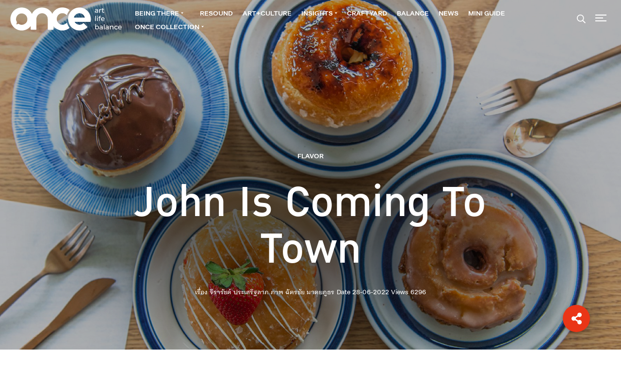

--- FILE ---
content_type: text/html; charset=UTF-8
request_url: https://onceinlife.co/john-donut
body_size: 21943
content:
<!doctype html>
<html lang="en">

<head>
    <meta charset="utf-8">
    <meta name="viewport" content="width=device-width, initial-scale=1, shrink-to-fit=no">


    <link rel="stylesheet" href="https://cdn.jsdelivr.net/npm/swiper@10/swiper-bundle.min.css" />
    <link rel="stylesheet" href="https://onceinlife.co/wp-content/themes/once/css/grid.css" />

    <link rel="stylesheet" href="https://cdn.jsdelivr.net/gh/fancyapps/fancybox@3.5.7/dist/jquery.fancybox.min.css" />
    <link rel="stylesheet" href="https://onceinlife.co/wp-content/themes/once/css/universal-parallax.min.css">
    <link rel="stylesheet" href="https://onceinlife.co/wp-content/themes/once/css/mini.css?4" />
    <link rel="stylesheet" href="https://onceinlife.co/wp-content/themes/once/style.css?124" />

    <meta name='robots' content='index, follow, max-image-preview:large, max-snippet:-1, max-video-preview:-1' />

	<!-- This site is optimized with the Yoast SEO Premium plugin v22.0 (Yoast SEO v22.0) - https://yoast.com/wordpress/plugins/seo/ -->
	<meta name="description" content="โดนัทของคนรักสุขภาพที่ไม่เพียงใช้วัตถุดิบคุณภาพดี ไม่มีไขมันทรานส์เท่านั้น หากเชฟป้อง - ภาวิกร บุญทวียังส่งต่อความสุขของเธอผ่านทุกคำที่กิน" />
	<link rel="canonical" href="https://onceinlife.co/john-donut" />
	<meta property="og:locale" content="en_US" />
	<meta property="og:type" content="article" />
	<meta property="og:title" content="John Donut จากเบเกอรี่เล็กๆ ในป่ายางสู่ร้านโดนัทสุขภาพพรีเมี่ยมที่ใครกินก็หลงรัก" />
	<meta property="og:description" content="โดนัทของคนรักสุขภาพที่ไม่เพียงใช้วัตถุดิบคุณภาพดี ไม่มีไขมันทรานส์เท่านั้น หากเชฟป้อง - ภาวิกร บุญทวียังส่งต่อความสุขของเธอผ่านทุกคำที่กิน" />
	<meta property="og:url" content="https://onceinlife.co/john-donut" />
	<meta property="og:site_name" content="Onceinlife" />
	<meta property="article:published_time" content="2022-06-28T10:40:47+00:00" />
	<meta property="article:modified_time" content="2023-01-25T08:37:06+00:00" />
	<meta property="og:image" content="https://onceinlife.co/wp-content/uploads/2022/06/Flavor-FB-24.jpg" />
	<meta property="og:image:width" content="1200" />
	<meta property="og:image:height" content="628" />
	<meta property="og:image:type" content="image/jpeg" />
	<meta name="author" content="จิรารัชต์ ประเสริฐลาภ" />
	<meta name="twitter:card" content="summary_large_image" />
	<meta name="twitter:title" content="John Donut จากเบเกอรี่เล็กๆ ในป่ายางสู่ร้านโดนัทสุขภาพพรีเมี่ยมที่ใครกินก็หลงรัก" />
	<meta name="twitter:label1" content="Written by" />
	<meta name="twitter:data1" content="จิรารัชต์ ประเสริฐลาภ" />
	<script type="application/ld+json" class="yoast-schema-graph">{"@context":"https://schema.org","@graph":[{"@type":"WebPage","@id":"https://onceinlife.co/john-donut","url":"https://onceinlife.co/john-donut","name":"John Donut จากเบเกอรี่เล็กๆ ในป่ายางสู่ร้านโดนัทสุขภาพพรีเมี่ยมที่ใครกินก็หลงรัก - Onceinlife","isPartOf":{"@id":"https://onceinlife.co/#website"},"primaryImageOfPage":{"@id":"https://onceinlife.co/john-donut#primaryimage"},"image":{"@id":"https://onceinlife.co/john-donut#primaryimage"},"thumbnailUrl":"https://onceinlife.co/wp-content/uploads/2022/06/S-188.jpg","datePublished":"2022-06-28T10:40:47+00:00","dateModified":"2023-01-25T08:37:06+00:00","author":{"@id":"https://onceinlife.co/#/schema/person/5fff449e69226b1a2ec37be73bdb7612"},"description":"โดนัทของคนรักสุขภาพที่ไม่เพียงใช้วัตถุดิบคุณภาพดี ไม่มีไขมันทรานส์เท่านั้น หากเชฟป้อง - ภาวิกร บุญทวียังส่งต่อความสุขของเธอผ่านทุกคำที่กิน","breadcrumb":{"@id":"https://onceinlife.co/john-donut#breadcrumb"},"inLanguage":"en-US","potentialAction":[{"@type":"ReadAction","target":["https://onceinlife.co/john-donut"]}]},{"@type":"ImageObject","inLanguage":"en-US","@id":"https://onceinlife.co/john-donut#primaryimage","url":"https://onceinlife.co/wp-content/uploads/2022/06/S-188.jpg","contentUrl":"https://onceinlife.co/wp-content/uploads/2022/06/S-188.jpg","width":1500,"height":1500,"caption":"John Donut โดนัทโฮมเมดสัญชาติไทย จากเบเกอรี่เล็กๆ ในป่ายาง สู่ร้านโดนัทสุขภาพที่ใครกินก็หลงรัก"},{"@type":"BreadcrumbList","@id":"https://onceinlife.co/john-donut#breadcrumb","itemListElement":[{"@type":"ListItem","position":1,"name":"Home","item":"https://onceinlife.co/"},{"@type":"ListItem","position":2,"name":"John Donut จากเบเกอรี่เล็กๆ ในป่ายางสู่ร้านโดนัทสุขภาพพรีเมี่ยมที่ใครกินก็หลงรัก"}]},{"@type":"WebSite","@id":"https://onceinlife.co/#website","url":"https://onceinlife.co/","name":"Onceinlife","description":"Tourism for Good","potentialAction":[{"@type":"SearchAction","target":{"@type":"EntryPoint","urlTemplate":"https://onceinlife.co/?s={search_term_string}"},"query-input":"required name=search_term_string"}],"inLanguage":"en-US"},{"@type":"Person","@id":"https://onceinlife.co/#/schema/person/5fff449e69226b1a2ec37be73bdb7612","name":"จิรารัชต์ ประเสริฐลาภ","image":{"@type":"ImageObject","inLanguage":"en-US","@id":"https://onceinlife.co/#/schema/person/image/","url":"https://secure.gravatar.com/avatar/33aa2b5388713bea28c9ead4e77abb44?s=96&d=mm&r=g","contentUrl":"https://secure.gravatar.com/avatar/33aa2b5388713bea28c9ead4e77abb44?s=96&d=mm&r=g","caption":"จิรารัชต์ ประเสริฐลาภ"},"url":"https://onceinlife.co/author/jirarat"}]}</script>
	<!-- / Yoast SEO Premium plugin. -->


<link rel='dns-prefetch' href='//cdnjs.cloudflare.com' />
<script type="text/javascript" id="wpp-js" src="https://onceinlife.co/wp-content/plugins/wordpress-popular-posts/assets/js/wpp.min.js?ver=7.3.6" data-sampling="0" data-sampling-rate="100" data-api-url="https://onceinlife.co/wp-json/wordpress-popular-posts" data-post-id="12727" data-token="0e8d73a48c" data-lang="0" data-debug="0"></script>
<link rel="alternate" type="application/rss+xml" title="Onceinlife &raquo; John Donut จากเบเกอรี่เล็กๆ ในป่ายางสู่ร้านโดนัทสุขภาพพรีเมี่ยมที่ใครกินก็หลงรัก Comments Feed" href="https://onceinlife.co/john-donut/feed" />
<script type="text/javascript">
/* <![CDATA[ */
window._wpemojiSettings = {"baseUrl":"https:\/\/s.w.org\/images\/core\/emoji\/14.0.0\/72x72\/","ext":".png","svgUrl":"https:\/\/s.w.org\/images\/core\/emoji\/14.0.0\/svg\/","svgExt":".svg","source":{"concatemoji":"https:\/\/onceinlife.co\/wp-includes\/js\/wp-emoji-release.min.js?ver=6.4.7"}};
/*! This file is auto-generated */
!function(i,n){var o,s,e;function c(e){try{var t={supportTests:e,timestamp:(new Date).valueOf()};sessionStorage.setItem(o,JSON.stringify(t))}catch(e){}}function p(e,t,n){e.clearRect(0,0,e.canvas.width,e.canvas.height),e.fillText(t,0,0);var t=new Uint32Array(e.getImageData(0,0,e.canvas.width,e.canvas.height).data),r=(e.clearRect(0,0,e.canvas.width,e.canvas.height),e.fillText(n,0,0),new Uint32Array(e.getImageData(0,0,e.canvas.width,e.canvas.height).data));return t.every(function(e,t){return e===r[t]})}function u(e,t,n){switch(t){case"flag":return n(e,"\ud83c\udff3\ufe0f\u200d\u26a7\ufe0f","\ud83c\udff3\ufe0f\u200b\u26a7\ufe0f")?!1:!n(e,"\ud83c\uddfa\ud83c\uddf3","\ud83c\uddfa\u200b\ud83c\uddf3")&&!n(e,"\ud83c\udff4\udb40\udc67\udb40\udc62\udb40\udc65\udb40\udc6e\udb40\udc67\udb40\udc7f","\ud83c\udff4\u200b\udb40\udc67\u200b\udb40\udc62\u200b\udb40\udc65\u200b\udb40\udc6e\u200b\udb40\udc67\u200b\udb40\udc7f");case"emoji":return!n(e,"\ud83e\udef1\ud83c\udffb\u200d\ud83e\udef2\ud83c\udfff","\ud83e\udef1\ud83c\udffb\u200b\ud83e\udef2\ud83c\udfff")}return!1}function f(e,t,n){var r="undefined"!=typeof WorkerGlobalScope&&self instanceof WorkerGlobalScope?new OffscreenCanvas(300,150):i.createElement("canvas"),a=r.getContext("2d",{willReadFrequently:!0}),o=(a.textBaseline="top",a.font="600 32px Arial",{});return e.forEach(function(e){o[e]=t(a,e,n)}),o}function t(e){var t=i.createElement("script");t.src=e,t.defer=!0,i.head.appendChild(t)}"undefined"!=typeof Promise&&(o="wpEmojiSettingsSupports",s=["flag","emoji"],n.supports={everything:!0,everythingExceptFlag:!0},e=new Promise(function(e){i.addEventListener("DOMContentLoaded",e,{once:!0})}),new Promise(function(t){var n=function(){try{var e=JSON.parse(sessionStorage.getItem(o));if("object"==typeof e&&"number"==typeof e.timestamp&&(new Date).valueOf()<e.timestamp+604800&&"object"==typeof e.supportTests)return e.supportTests}catch(e){}return null}();if(!n){if("undefined"!=typeof Worker&&"undefined"!=typeof OffscreenCanvas&&"undefined"!=typeof URL&&URL.createObjectURL&&"undefined"!=typeof Blob)try{var e="postMessage("+f.toString()+"("+[JSON.stringify(s),u.toString(),p.toString()].join(",")+"));",r=new Blob([e],{type:"text/javascript"}),a=new Worker(URL.createObjectURL(r),{name:"wpTestEmojiSupports"});return void(a.onmessage=function(e){c(n=e.data),a.terminate(),t(n)})}catch(e){}c(n=f(s,u,p))}t(n)}).then(function(e){for(var t in e)n.supports[t]=e[t],n.supports.everything=n.supports.everything&&n.supports[t],"flag"!==t&&(n.supports.everythingExceptFlag=n.supports.everythingExceptFlag&&n.supports[t]);n.supports.everythingExceptFlag=n.supports.everythingExceptFlag&&!n.supports.flag,n.DOMReady=!1,n.readyCallback=function(){n.DOMReady=!0}}).then(function(){return e}).then(function(){var e;n.supports.everything||(n.readyCallback(),(e=n.source||{}).concatemoji?t(e.concatemoji):e.wpemoji&&e.twemoji&&(t(e.twemoji),t(e.wpemoji)))}))}((window,document),window._wpemojiSettings);
/* ]]> */
</script>
<style id='wp-emoji-styles-inline-css' type='text/css'>

	img.wp-smiley, img.emoji {
		display: inline !important;
		border: none !important;
		box-shadow: none !important;
		height: 1em !important;
		width: 1em !important;
		margin: 0 0.07em !important;
		vertical-align: -0.1em !important;
		background: none !important;
		padding: 0 !important;
	}
</style>
<style id='classic-theme-styles-inline-css' type='text/css'>
/*! This file is auto-generated */
.wp-block-button__link{color:#fff;background-color:#32373c;border-radius:9999px;box-shadow:none;text-decoration:none;padding:calc(.667em + 2px) calc(1.333em + 2px);font-size:1.125em}.wp-block-file__button{background:#32373c;color:#fff;text-decoration:none}
</style>
<style id='global-styles-inline-css' type='text/css'>
body{--wp--preset--color--black: #000000;--wp--preset--color--cyan-bluish-gray: #abb8c3;--wp--preset--color--white: #ffffff;--wp--preset--color--pale-pink: #f78da7;--wp--preset--color--vivid-red: #cf2e2e;--wp--preset--color--luminous-vivid-orange: #ff6900;--wp--preset--color--luminous-vivid-amber: #fcb900;--wp--preset--color--light-green-cyan: #7bdcb5;--wp--preset--color--vivid-green-cyan: #00d084;--wp--preset--color--pale-cyan-blue: #8ed1fc;--wp--preset--color--vivid-cyan-blue: #0693e3;--wp--preset--color--vivid-purple: #9b51e0;--wp--preset--gradient--vivid-cyan-blue-to-vivid-purple: linear-gradient(135deg,rgba(6,147,227,1) 0%,rgb(155,81,224) 100%);--wp--preset--gradient--light-green-cyan-to-vivid-green-cyan: linear-gradient(135deg,rgb(122,220,180) 0%,rgb(0,208,130) 100%);--wp--preset--gradient--luminous-vivid-amber-to-luminous-vivid-orange: linear-gradient(135deg,rgba(252,185,0,1) 0%,rgba(255,105,0,1) 100%);--wp--preset--gradient--luminous-vivid-orange-to-vivid-red: linear-gradient(135deg,rgba(255,105,0,1) 0%,rgb(207,46,46) 100%);--wp--preset--gradient--very-light-gray-to-cyan-bluish-gray: linear-gradient(135deg,rgb(238,238,238) 0%,rgb(169,184,195) 100%);--wp--preset--gradient--cool-to-warm-spectrum: linear-gradient(135deg,rgb(74,234,220) 0%,rgb(151,120,209) 20%,rgb(207,42,186) 40%,rgb(238,44,130) 60%,rgb(251,105,98) 80%,rgb(254,248,76) 100%);--wp--preset--gradient--blush-light-purple: linear-gradient(135deg,rgb(255,206,236) 0%,rgb(152,150,240) 100%);--wp--preset--gradient--blush-bordeaux: linear-gradient(135deg,rgb(254,205,165) 0%,rgb(254,45,45) 50%,rgb(107,0,62) 100%);--wp--preset--gradient--luminous-dusk: linear-gradient(135deg,rgb(255,203,112) 0%,rgb(199,81,192) 50%,rgb(65,88,208) 100%);--wp--preset--gradient--pale-ocean: linear-gradient(135deg,rgb(255,245,203) 0%,rgb(182,227,212) 50%,rgb(51,167,181) 100%);--wp--preset--gradient--electric-grass: linear-gradient(135deg,rgb(202,248,128) 0%,rgb(113,206,126) 100%);--wp--preset--gradient--midnight: linear-gradient(135deg,rgb(2,3,129) 0%,rgb(40,116,252) 100%);--wp--preset--font-size--small: 13px;--wp--preset--font-size--medium: 20px;--wp--preset--font-size--large: 36px;--wp--preset--font-size--x-large: 42px;--wp--preset--spacing--20: 0.44rem;--wp--preset--spacing--30: 0.67rem;--wp--preset--spacing--40: 1rem;--wp--preset--spacing--50: 1.5rem;--wp--preset--spacing--60: 2.25rem;--wp--preset--spacing--70: 3.38rem;--wp--preset--spacing--80: 5.06rem;--wp--preset--shadow--natural: 6px 6px 9px rgba(0, 0, 0, 0.2);--wp--preset--shadow--deep: 12px 12px 50px rgba(0, 0, 0, 0.4);--wp--preset--shadow--sharp: 6px 6px 0px rgba(0, 0, 0, 0.2);--wp--preset--shadow--outlined: 6px 6px 0px -3px rgba(255, 255, 255, 1), 6px 6px rgba(0, 0, 0, 1);--wp--preset--shadow--crisp: 6px 6px 0px rgba(0, 0, 0, 1);}:where(.is-layout-flex){gap: 0.5em;}:where(.is-layout-grid){gap: 0.5em;}body .is-layout-flow > .alignleft{float: left;margin-inline-start: 0;margin-inline-end: 2em;}body .is-layout-flow > .alignright{float: right;margin-inline-start: 2em;margin-inline-end: 0;}body .is-layout-flow > .aligncenter{margin-left: auto !important;margin-right: auto !important;}body .is-layout-constrained > .alignleft{float: left;margin-inline-start: 0;margin-inline-end: 2em;}body .is-layout-constrained > .alignright{float: right;margin-inline-start: 2em;margin-inline-end: 0;}body .is-layout-constrained > .aligncenter{margin-left: auto !important;margin-right: auto !important;}body .is-layout-constrained > :where(:not(.alignleft):not(.alignright):not(.alignfull)){max-width: var(--wp--style--global--content-size);margin-left: auto !important;margin-right: auto !important;}body .is-layout-constrained > .alignwide{max-width: var(--wp--style--global--wide-size);}body .is-layout-flex{display: flex;}body .is-layout-flex{flex-wrap: wrap;align-items: center;}body .is-layout-flex > *{margin: 0;}body .is-layout-grid{display: grid;}body .is-layout-grid > *{margin: 0;}:where(.wp-block-columns.is-layout-flex){gap: 2em;}:where(.wp-block-columns.is-layout-grid){gap: 2em;}:where(.wp-block-post-template.is-layout-flex){gap: 1.25em;}:where(.wp-block-post-template.is-layout-grid){gap: 1.25em;}.has-black-color{color: var(--wp--preset--color--black) !important;}.has-cyan-bluish-gray-color{color: var(--wp--preset--color--cyan-bluish-gray) !important;}.has-white-color{color: var(--wp--preset--color--white) !important;}.has-pale-pink-color{color: var(--wp--preset--color--pale-pink) !important;}.has-vivid-red-color{color: var(--wp--preset--color--vivid-red) !important;}.has-luminous-vivid-orange-color{color: var(--wp--preset--color--luminous-vivid-orange) !important;}.has-luminous-vivid-amber-color{color: var(--wp--preset--color--luminous-vivid-amber) !important;}.has-light-green-cyan-color{color: var(--wp--preset--color--light-green-cyan) !important;}.has-vivid-green-cyan-color{color: var(--wp--preset--color--vivid-green-cyan) !important;}.has-pale-cyan-blue-color{color: var(--wp--preset--color--pale-cyan-blue) !important;}.has-vivid-cyan-blue-color{color: var(--wp--preset--color--vivid-cyan-blue) !important;}.has-vivid-purple-color{color: var(--wp--preset--color--vivid-purple) !important;}.has-black-background-color{background-color: var(--wp--preset--color--black) !important;}.has-cyan-bluish-gray-background-color{background-color: var(--wp--preset--color--cyan-bluish-gray) !important;}.has-white-background-color{background-color: var(--wp--preset--color--white) !important;}.has-pale-pink-background-color{background-color: var(--wp--preset--color--pale-pink) !important;}.has-vivid-red-background-color{background-color: var(--wp--preset--color--vivid-red) !important;}.has-luminous-vivid-orange-background-color{background-color: var(--wp--preset--color--luminous-vivid-orange) !important;}.has-luminous-vivid-amber-background-color{background-color: var(--wp--preset--color--luminous-vivid-amber) !important;}.has-light-green-cyan-background-color{background-color: var(--wp--preset--color--light-green-cyan) !important;}.has-vivid-green-cyan-background-color{background-color: var(--wp--preset--color--vivid-green-cyan) !important;}.has-pale-cyan-blue-background-color{background-color: var(--wp--preset--color--pale-cyan-blue) !important;}.has-vivid-cyan-blue-background-color{background-color: var(--wp--preset--color--vivid-cyan-blue) !important;}.has-vivid-purple-background-color{background-color: var(--wp--preset--color--vivid-purple) !important;}.has-black-border-color{border-color: var(--wp--preset--color--black) !important;}.has-cyan-bluish-gray-border-color{border-color: var(--wp--preset--color--cyan-bluish-gray) !important;}.has-white-border-color{border-color: var(--wp--preset--color--white) !important;}.has-pale-pink-border-color{border-color: var(--wp--preset--color--pale-pink) !important;}.has-vivid-red-border-color{border-color: var(--wp--preset--color--vivid-red) !important;}.has-luminous-vivid-orange-border-color{border-color: var(--wp--preset--color--luminous-vivid-orange) !important;}.has-luminous-vivid-amber-border-color{border-color: var(--wp--preset--color--luminous-vivid-amber) !important;}.has-light-green-cyan-border-color{border-color: var(--wp--preset--color--light-green-cyan) !important;}.has-vivid-green-cyan-border-color{border-color: var(--wp--preset--color--vivid-green-cyan) !important;}.has-pale-cyan-blue-border-color{border-color: var(--wp--preset--color--pale-cyan-blue) !important;}.has-vivid-cyan-blue-border-color{border-color: var(--wp--preset--color--vivid-cyan-blue) !important;}.has-vivid-purple-border-color{border-color: var(--wp--preset--color--vivid-purple) !important;}.has-vivid-cyan-blue-to-vivid-purple-gradient-background{background: var(--wp--preset--gradient--vivid-cyan-blue-to-vivid-purple) !important;}.has-light-green-cyan-to-vivid-green-cyan-gradient-background{background: var(--wp--preset--gradient--light-green-cyan-to-vivid-green-cyan) !important;}.has-luminous-vivid-amber-to-luminous-vivid-orange-gradient-background{background: var(--wp--preset--gradient--luminous-vivid-amber-to-luminous-vivid-orange) !important;}.has-luminous-vivid-orange-to-vivid-red-gradient-background{background: var(--wp--preset--gradient--luminous-vivid-orange-to-vivid-red) !important;}.has-very-light-gray-to-cyan-bluish-gray-gradient-background{background: var(--wp--preset--gradient--very-light-gray-to-cyan-bluish-gray) !important;}.has-cool-to-warm-spectrum-gradient-background{background: var(--wp--preset--gradient--cool-to-warm-spectrum) !important;}.has-blush-light-purple-gradient-background{background: var(--wp--preset--gradient--blush-light-purple) !important;}.has-blush-bordeaux-gradient-background{background: var(--wp--preset--gradient--blush-bordeaux) !important;}.has-luminous-dusk-gradient-background{background: var(--wp--preset--gradient--luminous-dusk) !important;}.has-pale-ocean-gradient-background{background: var(--wp--preset--gradient--pale-ocean) !important;}.has-electric-grass-gradient-background{background: var(--wp--preset--gradient--electric-grass) !important;}.has-midnight-gradient-background{background: var(--wp--preset--gradient--midnight) !important;}.has-small-font-size{font-size: var(--wp--preset--font-size--small) !important;}.has-medium-font-size{font-size: var(--wp--preset--font-size--medium) !important;}.has-large-font-size{font-size: var(--wp--preset--font-size--large) !important;}.has-x-large-font-size{font-size: var(--wp--preset--font-size--x-large) !important;}
.wp-block-navigation a:where(:not(.wp-element-button)){color: inherit;}
:where(.wp-block-post-template.is-layout-flex){gap: 1.25em;}:where(.wp-block-post-template.is-layout-grid){gap: 1.25em;}
:where(.wp-block-columns.is-layout-flex){gap: 2em;}:where(.wp-block-columns.is-layout-grid){gap: 2em;}
.wp-block-pullquote{font-size: 1.5em;line-height: 1.6;}
</style>
<link rel='stylesheet' id='buttonizer_frontend_style-css' href='https://onceinlife.co/wp-content/plugins/buttonizer-multifunctional-button/assets/legacy/frontend.css?v=83e266cb1712b47c265f77a8f9e18451&#038;ver=6.4.7' type='text/css' media='all' />
<link rel='stylesheet' id='buttonizer-icon-library-css' href='https://cdnjs.cloudflare.com/ajax/libs/font-awesome/5.15.4/css/all.min.css?ver=6.4.7' type='text/css' media='all' integrity='sha512-1ycn6IcaQQ40/MKBW2W4Rhis/DbILU74C1vSrLJxCq57o941Ym01SwNsOMqvEBFlcgUa6xLiPY/NS5R+E6ztJQ==' crossorigin='anonymous' />
<link rel='stylesheet' id='contact-form-7-css' href='https://onceinlife.co/wp-content/plugins/contact-form-7/includes/css/styles.css?ver=5.8.3' type='text/css' media='all' />
<link rel='stylesheet' id='eirudo-yt-responsive-css' href='https://onceinlife.co/wp-content/plugins/simple-youtube-responsive/css/youtube-responsive.css' type='text/css' media='all' />
<link rel='stylesheet' id='wordpress-popular-posts-css-css' href='https://onceinlife.co/wp-content/plugins/wordpress-popular-posts/assets/css/wpp.css?ver=7.3.6' type='text/css' media='all' />
<link rel="https://api.w.org/" href="https://onceinlife.co/wp-json/" /><link rel="alternate" type="application/json" href="https://onceinlife.co/wp-json/wp/v2/posts/12727" /><link rel="EditURI" type="application/rsd+xml" title="RSD" href="https://onceinlife.co/xmlrpc.php?rsd" />
<meta name="generator" content="WordPress 6.4.7" />
<link rel='shortlink' href='https://onceinlife.co/?p=12727' />
<link rel="alternate" type="application/json+oembed" href="https://onceinlife.co/wp-json/oembed/1.0/embed?url=https%3A%2F%2Fonceinlife.co%2Fjohn-donut" />
<link rel="alternate" type="text/xml+oembed" href="https://onceinlife.co/wp-json/oembed/1.0/embed?url=https%3A%2F%2Fonceinlife.co%2Fjohn-donut&#038;format=xml" />
            <style id="wpp-loading-animation-styles">@-webkit-keyframes bgslide{from{background-position-x:0}to{background-position-x:-200%}}@keyframes bgslide{from{background-position-x:0}to{background-position-x:-200%}}.wpp-widget-block-placeholder,.wpp-shortcode-placeholder{margin:0 auto;width:60px;height:3px;background:#dd3737;background:linear-gradient(90deg,#dd3737 0%,#571313 10%,#dd3737 100%);background-size:200% auto;border-radius:3px;-webkit-animation:bgslide 1s infinite linear;animation:bgslide 1s infinite linear}</style>
            <link rel="icon" href="https://onceinlife.co/wp-content/uploads/2024/02/cropped-favicon-new-32x32.png" sizes="32x32" />
<link rel="icon" href="https://onceinlife.co/wp-content/uploads/2024/02/cropped-favicon-new-192x192.png" sizes="192x192" />
<link rel="apple-touch-icon" href="https://onceinlife.co/wp-content/uploads/2024/02/cropped-favicon-new-180x180.png" />
<meta name="msapplication-TileImage" content="https://onceinlife.co/wp-content/uploads/2024/02/cropped-favicon-new-270x270.png" />
		<style type="text/css" id="wp-custom-css">
			:not(#\ ):not(#\ ):not(#\ ).buttonizer-button-0-0-31 {
	width: 45px !important;
	height:45px !important;
}

h1, h2, h3, h4, h5, h6 {
    line-height: .95;
    font-family: 'db_ozone_xmedium','thonglor', sans-serif;
    font-weight: normal;
}
.grecaptcha-badge{
	opacity:0;
}

.main-content .first-container {
    padding-top: 110px;
}

.nap-wrap a {
    padding: 5px 8px;
}

.cat-filter a {
    padding-left: 5px;
    padding-right: 5px;
}

@media screen and (max-width: 767px) {
	.writer,
	.contributors-wrap .photographer,
	.contributors-wrap .illustrator {
		margin-top: 30px !important;
	}
}
}		</style>
		
    <link rel="stylesheet" href="https://use.typekit.net/rtq4akd.css">


    <title>John Donut จากเบเกอรี่เล็กๆ ในป่ายางสู่ร้านโดนัทสุขภาพพรีเมี่ยมที่ใครกินก็หลงรัก</title>
    <meta name="facebook-domain-verification" content="c1ldyyrtplqs9fhqwf1iwvlzwrd91v" />
    <!-- Facebook Pixel Code -->
    <script>
    ! function(f, b, e, v, n, t, s) {
        if (f.fbq) return;
        n = f.fbq = function() {
            n.callMethod ?
                n.callMethod.apply(n, arguments) : n.queue.push(arguments)
        };
        if (!f._fbq) f._fbq = n;
        n.push = n;
        n.loaded = !0;
        n.version = '2.0';
        n.queue = [];
        t = b.createElement(e);
        t.async = !0;
        t.src = v;
        s = b.getElementsByTagName(e)[0];
        s.parentNode.insertBefore(t, s)
    }(window, document, 'script',
        'https://connect.facebook.net/en_US/fbevents.js');
    fbq('init', '1168160374050216');
    fbq('track', 'PageView');
    </script>
    <noscript><img height="1" width="1" style="display:none"
            src="https://www.facebook.com/tr?id=1168160374050216&ev=PageView&noscript=1" /></noscript>
    <!-- End Facebook Pixel Code -->


    <!-- Global site tag (gtag.js) - Google Ads: 10924379604 -->
    <script async src="https://www.googletagmanager.com/gtag/js?id=AW-10924379604"></script>
    <script>
    window.dataLayer = window.dataLayer || [];

    function gtag() {
        dataLayer.push(arguments);
    }
    gtag('js', new Date());
    gtag('config', 'AW-10924379604');
    </script>

</head>

<body class="post-template-default single single-post postid-12727 single-format-standard category-flavor">

    <h1 class="none">John Donut จากเบเกอรี่เล็กๆ ในป่ายางสู่ร้านโดนัทสุขภาพพรีเมี่ยมที่ใครกินก็หลงรัก - Onceinlife</h1>

    <div class="mainnav">
        <a class="sideclose mainnavtoggle"></a>
        <div class="side-nav">
            <a class="mainnavtoggle"><img src="https://onceinlife.co/wp-content/themes/once/images/hamburger-close.svg"></a>

            <ul class="nav-wrap mobile-nav">
                <li>
                    <div class="dropdown-wrap">
                        <a href="https://onceinlife.co/category/beingthere">Being there</a>
                        <div class="dropdown-button dropdown-button-1"></div>
                    </div>
                    <ul class="dropdown dropdown-1">
                        <li><a href="https://onceinlife.co/category/detour">Detour</a></li>
                        <!-- <li><a href="https://onceinlife.co/category/bemyguest">Be My Guest</a></li> -->
                        <li><a href="https://onceinlife.co/category/flavor">Flavor</a></li>
                        <li><a href="https://onceinlife.co/category/overnight">Overnight</a></li>
                        <li><a href="https://onceinlife.co/category/leisure">Leisure</a></li>
                    </ul>
                </li>
                <li><a href="https://onceinlife.co/category/resound">Resound</a></li>
                <li><a href="https://onceinlife.co/category/artdesign">Art+Culture</a></li>
                <li>
                    <div class="dropdown-wrap">
                        <a href="https://onceinlife.co/category/insights">Insights</a>
                        <div class="dropdown-button dropdown-button-2"></div>
                    </div>
                    <ul class="dropdown dropdown-2">
                        <li><a href="https://onceinlife.co/category/trends">Trends</a></li>
                        <li><a href="https://onceinlife.co/category/business">Business</a></li>
                    </ul>
                </li>
                <li><a href="https://onceinlife.co/category/craftyard">Craftyard</a></li>
                <li><a href="https://onceinlife.co/category/balance">Balance</a></li>
                <li><a href="https://onceinlife.co/category/news">News</a></li>
                <li><a href="https://onceinlife.co/miniguide">Mini Guide</a></li>
                <li>
                    <div class="dropdown-wrap">
                        <a href="https://onceinlife.co/category/once-collection">ONCE Collection</a>
                        <div class="dropdown-button dropdown-button-3"></div>
                    </div>
                    <ul class="dropdown dropdown-3">
                        <li><a
                                href="https://onceinlife.co/category/once-collection/homebodies">Homebodies</a>
                        </li>
                        <li><a href="https://onceinlife.co/category/once-collection/around-the-corner">Around
                                The Corner</a></li>
                        <li><a href="https://onceinlife.co/category/once-collection/second-self">Second
                                Self</a></li>
                        <li><a
                                href="https://onceinlife.co/category/once-collection/aim-port">อิ่มพอร์ต</a>
                        </li>

                    </ul>
                </li>
            </ul>

            <!-- Main Menu -->
            <ul class="nav-wrap"><li id="menu-item-30" class="menu-item menu-item-type-custom menu-item-object-custom menu-item-30"><a href="http://onceinlife.co/about">About us</a></li>
<li id="menu-item-33" class="menu-item menu-item-type-custom menu-item-object-custom menu-item-33"><a href="http://onceinlife.co/book">ONCEBOOK</a></li>
<li id="menu-item-34" class="menu-item menu-item-type-post_type menu-item-object-page menu-item-34"><a href="https://onceinlife.co/be-with-us">Be With Us</a></li>
</ul>            <!-- End Main Menu -->

            <div class="socialnav">
                <a target="_blank" href="https://www.facebook.com/onceinourlife"><img
                        src="https://onceinlife.co/wp-content/themes/once/images/fb-red.svg"></a>
                <a target="_blank" href=" https://www.instagram.com/onceinlife.co/"><img
                        src="https://onceinlife.co/wp-content/themes/once/images/ig-red.svg"></a>
                <a href="mailto: ติดต่อกองบรรณาธิการ : contact@onceinlife.co / ติดต่องาน :  chanjira.p@onceinlife.co"><img
                        src="https://onceinlife.co/wp-content/themes/once/images/email-red.svg"></a>
            </div>
        </div>
    </div>

    <header>
        <a href="https://onceinlife.co"><img
                src="https://onceinlife.co/wp-content/themes/once/images/once-logo-new.svg" class="logo-once">
        </a>
        <nav>
            <div>
                <ul class="nap-wrap"><li id="menu-item-18" class="menu-item menu-item-type-taxonomy menu-item-object-category current-post-ancestor menu-item-has-children menu-item-18"><a href="https://onceinlife.co/category/beingthere">BEING THERE</a>
<ul class="sub-menu">
	<li id="menu-item-20" class="menu-item menu-item-type-taxonomy menu-item-object-category menu-item-20"><a href="https://onceinlife.co/category/beingthere/detour">DETOUR</a></li>
	<li id="menu-item-21" class="menu-item menu-item-type-taxonomy menu-item-object-category current-post-ancestor current-menu-parent current-post-parent menu-item-21"><a href="https://onceinlife.co/category/beingthere/flavor">FLAVOR</a></li>
	<li id="menu-item-27830" class="menu-item menu-item-type-taxonomy menu-item-object-category menu-item-27830"><a href="https://onceinlife.co/category/beingthere/overnight">Overnight</a></li>
	<li id="menu-item-27831" class="menu-item menu-item-type-taxonomy menu-item-object-category menu-item-27831"><a href="https://onceinlife.co/category/beingthere/leisure">Leisure</a></li>
</ul>
</li>
<li id="menu-item-27" class="menu-item menu-item-type-taxonomy menu-item-object-category menu-item-27"><a href="https://onceinlife.co/category/resound">RESOUND</a></li>
<li id="menu-item-28" class="menu-item menu-item-type-taxonomy menu-item-object-category menu-item-28"><a href="https://onceinlife.co/category/artdesign">ART+CULTURE</a></li>
<li id="menu-item-24" class="menu-item menu-item-type-taxonomy menu-item-object-category menu-item-has-children menu-item-24"><a href="https://onceinlife.co/category/insights">INSIGHTS</a>
<ul class="sub-menu">
	<li id="menu-item-26" class="menu-item menu-item-type-taxonomy menu-item-object-category menu-item-26"><a href="https://onceinlife.co/category/insights/trends">TRENDS</a></li>
	<li id="menu-item-25" class="menu-item menu-item-type-taxonomy menu-item-object-category menu-item-25"><a href="https://onceinlife.co/category/insights/business">BUSINESS</a></li>
</ul>
</li>
<li id="menu-item-23" class="menu-item menu-item-type-taxonomy menu-item-object-category menu-item-23"><a href="https://onceinlife.co/category/craftyard">CRAFTYARD</a></li>
<li id="menu-item-22" class="menu-item menu-item-type-taxonomy menu-item-object-category menu-item-22"><a href="https://onceinlife.co/category/balance">BALANCE</a></li>
<li id="menu-item-10978" class="menu-item menu-item-type-taxonomy menu-item-object-category menu-item-10978"><a href="https://onceinlife.co/category/news">NEWS</a></li>
<li id="menu-item-20879" class="menu-item menu-item-type-post_type_archive menu-item-object-miniguide menu-item-20879"><a href="https://onceinlife.co/miniguide">Mini guide</a></li>
<li id="menu-item-31104" class="menu-item menu-item-type-taxonomy menu-item-object-category menu-item-has-children menu-item-31104"><a href="https://onceinlife.co/category/once-collection">ONCE Collection</a>
<ul class="sub-menu">
	<li id="menu-item-31106" class="menu-item menu-item-type-taxonomy menu-item-object-category menu-item-31106"><a href="https://onceinlife.co/category/once-collection/homebodies">Homebodies</a></li>
	<li id="menu-item-31105" class="menu-item menu-item-type-taxonomy menu-item-object-category menu-item-31105"><a href="https://onceinlife.co/category/once-collection/around-the-corner">Around The Corner</a></li>
	<li id="menu-item-31107" class="menu-item menu-item-type-taxonomy menu-item-object-category menu-item-31107"><a href="https://onceinlife.co/category/once-collection/second-self">Second Self</a></li>
	<li id="menu-item-31108" class="menu-item menu-item-type-taxonomy menu-item-object-category menu-item-31108"><a href="https://onceinlife.co/category/once-collection/aim-port">อิ่มพอร์ต</a></li>
</ul>
</li>
</ul>            </div>

            <div class="right-menu">
                <a href="javascript:;" data-fancybox data-src="#search-form" id="search-btn"><img
                        src="https://onceinlife.co/wp-content/themes/once/images/search.svg"></a>
                <a class="mainnavtoggle"><img src="https://onceinlife.co/wp-content/themes/once/images/hamburger.svg"
                        class="hamburger-icon"></a>
            </div>
        </nav>
    </header>
<article class="main-content">
    <img class="none" src="https://onceinlife.co/wp-content/uploads/2022/06/Cover-210.jpg">

<div class="hero-style">
    <picture>
        <source media="(min-width:992px)" srcset="https://onceinlife.co/wp-content/uploads/2022/06/Cover-210.jpg">
        <img src="https://onceinlife.co/wp-content/uploads/2022/06/mobile-221.jpg" alt="About">
    </picture>
    <div class="container first-container">
        <div class="row">
            <div class="col-md-12 h1-wrap">
                <span class="category font-18"><a href="https://onceinlife.co/category/beingthere/flavor" rel="category tag">FLAVOR</a>                    
                </span>
                <h2 class="font-60">John Is Coming To Town</h2>
                <h1 class="h1-hidden">John Donut จากเบเกอรี่เล็กๆ ในป่ายางสู่ร้านโดนัทสุขภาพพรีเมี่ยมที่ใครกินก็หลงรัก</h1>
                <div class="title-contributor title-contributor-edit">

                                        <div>
                                                เรื่อง <a href="https://onceinlife.co/author/jirarat">จิรารัชต์ ประเสริฐลาภ</a>
                                                

                                                ภาพ <a href="https://onceinlife.co/author/chatchai">ฉัตรชัย มาตยภูธร</a>
                        
                        
                        
                        
                                            </div>
                    <div>
                        <span class="date">Date 28-06-2022</span> <span> Views
                            6296                        </span>
                    </div>
                </div>
            </div>
        </div>
    </div>

    
    <!-- <div class="hero">

        <picture>
            <source media="(min-width:992px)" srcset="https://onceinlife.co/wp-content/uploads/2022/06/Cover-210.jpg">
            <img src="https://onceinlife.co/wp-content/uploads/2022/06/mobile-221.jpg" alt="About">
        </picture>
    </div> -->
    <script>
    $(window).scroll(function() {
        var scroll = $(window).scrollTop();
        if (scroll >= 100) {
            $(".mainnav").addClass("animate");

        } else {
            $(".mainnav").removeClass("animate");
        }
    });
    </script>
</div>
                                        <div class="summary">
                    <div class="hero">
                        <span class="cat-style cat-style-beingthere">Beingthere</span>
                        <span class="cat-style cat-style-detour">Detour</span>
                        <span class="cat-style cat-style-bemyguest">Be myguest</span>
                        <span class="cat-style cat-style-flavor">FLAVOR</span>
                        <span class="cat-style cat-style-resound">Resound</span>
                        <span class="cat-style cat-style-artdesign">art+culture</span>
                        <span class="cat-style cat-style-insights">Insights</span>
                        <span class="cat-style cat-style-trends">Trends</span>
                        <span class="cat-style cat-style-business">Business</span>
                        <span class="cat-style cat-style-insiders">Insiders</span>
                        <span class="cat-style cat-style-balance">Balance</span>
                        <span class="cat-style cat-style-craftyard">Craftyard</span>
                        <span class="cat-style cat-style-news">News</span>
                    </div>
                    <div class="container">
                        <div class="row justify-content-center">
                            <div class="col-lg-8 col-xl-7">
                                <div class="summary-title font-30">
                                    <span>Read At ONCE</span>

                                    <div class="eyes">
                                        <div class="eye">
                                            <div class="ball"></div>
                                        </div>

                                        <div class="eye">
                                            <div class="ball"></div>
                                        </div>
                                    </div>
                                </div>

                                <div class="font-24">
                                    <ul>
<li>ผู้อยู่เบื้องหลังจอห์น โดนัทคือคุณครูสอนทำขนมชื่อดังของภูเก็ต เชฟป้อง-ภาวิณี บุญทวี ที่เริ่มความฝันของตัวเองจากสตูดิโออบขนมเล็กๆ กลางป่ายาง</li>
<li>แม้ต้องเผชิญสถานการณ์โควิด-19 ก็ไม่ได้ทำให้ John Donut ต้องปิดตัวลงแต่อย่างใด นั่นคงเป็นเพราะรสชาติและการประมาณตนในการทำธุรกิจของเชฟเอง</li>
<li>คุณสามารถกินโดนัทชิ้นนี้ได้อย่างมีความสุข ไม่ต้องกังวลว่าเสียสุขภาพเพราะทุกชิ้นใช้วัตถุดิบเกรดพรีเมี่ยม ปราศจากไขมันทรานส์ และหวานกำลังดี</li>
</ul>
                                </div>
                            </div>
                        </div>
                    </div>
                </div>

            

                                    <div class="leadparagraph">
                    <div class="container">
                        <div class="row justify-content-center">
                            <div class="col-lg-8 col-xl-7">
                                <p>โดนัทอาจเป็นเพียงแค่อาหารกินรองท้องของใครหลายๆ คน…แต่ที่จอห์น โดนัท (John Donut) ขนมโดนัทคือตัวกลางส่งความสุขจากคนทำสู่คนกิน </p>
<p>เพราะโดนัททุกชิ้นผ่านการคัดสรรวัตถุดิบพรีเมี่ยมจากมือของเชฟป้อง ภาวิณี บุญทวี อดีตครูสอนทำเบเกอรี่ชื่อดังของภูเก็ต เธอพิถีพิถันทุกขั้นตอนแม้กระทั่งตอนคีบโดนัทลงกล่องให้ลูกค้า </p>
<p>“อยากรู้ไหม ‘คุณจอห์น’ คือใคร?” เชฟป้องถาม ตามด้วยคำเฉลยว่า...</p>
<p>จอห์นเป็นชื่อของหนึ่งในสาวกที่พระเยซูทรงรักที่สุด เธอตั้งชื่อนี้จากศรัทธาในศาสนาคริสต์ “ทุกครั้งที่เห็นชื่อ John Donut มันเหมือนสัญลักษณ์เตือนใจว่า เราคือคนที่พระเจ้ารัก เราต้องทำให้ดีและแบ่งปันความรักนี้ไปยังคนที่มาซื้อโดนัทของเรา” </p>
<p>และนี่คือ ‘จอห์น โดนัท’ ที่ไม่ได้ทำโดยจอห์น...นั่นเอง</p>
                            </div>
                        </div>
                    </div>
                </div>

            

                                    <div class="two-columns">
                    <div class="container">
                        <div class="row justify-content-center">
                            <div class="col-lg-11">
                                <div class="row">
                                    <div class="col-lg-6 col-xl-6 content-wrapper">
                                        <h3>สตูดิโออบขนมกลางป่ายาง</h3>
<p>ย้อนกลับไปเมื่อ 8 ปีก่อนในวันที่โชคชะตาพัดพาเชฟป้องเดินทางมายังภูเก็ต เธอวางแผนทำธุรกิจเล็กๆ น้อยๆ ที่นี่ สิ่งหนึ่งที่สังเกตเห็นได้และเกิดความสงสัย ทำไมร้านเค้กทุกร้านในจังหวัดรับขนมมาจากแหล่งเดียวกัน ถ้าเธอเปิดสตูดิโอสอนทำเบเกอรี่ง่ายๆ ให้คนภูเก็ตสามารถทำขายเองได้ก็คงจะดี นักท่องเที่ยวจะได้มีขนมหลากหลายเป็นตัวเลือกมากขึ้นด้วย</p>
<p>ความคิดนั้นเองที่ทำให้สตูดิโอสอนทำขนมน้อยๆ ปักหมุดลงบนเกาะแสนสวยแห่งอันดามันครั้งแรก จากนั้นไม่นาน เธอขยับขยายกิจการสู่ร้านเบเกอรี่ในบ้านทรงไทยเล็กๆ กลางสวนยาง แม้อยู่ลึกแค่ไหน แต่ด้วยคุณภาพจากความใส่ใจซึ่งลูกค้าขาประจำจะรู้กันดี แถมมีลูกศิษย์ช่วยกันบอกปากต่อปาก ประกอบกับเทคโนโลยีจีพีเอสที่ทำให้ทุกการเดินทางง่ายขึ้น ผู้คนจึงยังคงแวะเวียนมาร้านเบเกอรี่เล็กๆ กลางสวนยางกันไม่ขาดสาย</p>
<p>จากเปิดขายเพียง 2 วันสุดสัปดาห์เสาร์และอาทิตย์ ก็เพิ่มมาเป็น 5 วันต่อสัปดาห์ ทุกวันมีลูกค้ายืนเข้าคิวเต็มหน้าร้านรอเลือกซื้อโดนัทบ้าง เค้กอื่นๆ บ้าง จนกลายเป็นภาพที่เธอชินตา ชีวิตวนเวียนเช่นนี้นานเกือบสี่ปี ในที่สุดเชฟตัดสินใจแยกร้านโดนัทออกมาต่างหากด้วยเหตุผลมากมาย และหนึ่งในเหตุผลที่แจ่มชัดในความคิดของเธอก็คือเพื่อรักษาคุณภาพให้ดีที่สุด</p>
                                    </div>

                                    <div class="col-lg-6 col-xl-6">
                                        <p><img fetchpriority="high" decoding="async" class="alignnone size-full wp-image-12730" src="https://onceinlife.co/wp-content/uploads/2022/06/John-12.jpg" alt="John Donut โดนัทโฮมเมดสัญชาติไทย จากเบเกอรี่เล็กๆ ในป่ายาง สู่ร้านโดนัทสุขภาพที่ใครกินก็หลงรัก " width="1000" height="1500" srcset="https://onceinlife.co/wp-content/uploads/2022/06/John-12.jpg 1000w, https://onceinlife.co/wp-content/uploads/2022/06/John-12-600x900.jpg 600w, https://onceinlife.co/wp-content/uploads/2022/06/John-12-300x450.jpg 300w, https://onceinlife.co/wp-content/uploads/2022/06/John-12-768x1152.jpg 768w" sizes="(max-width: 1000px) 100vw, 1000px" /></p>
                                    </div>
                                </div>
                            </div>
                        </div>
                    </div>
                </div>

            

                                    <div class="one-column">
                    <div class="container">
                        <div class="row justify-content-center">
                            <div class="col-lg-8 col-xl-7">
                                <p><img decoding="async" class="alignnone size-full wp-image-12732" src="https://onceinlife.co/wp-content/uploads/2022/06/John-7.jpg" alt="John Donut โดนัทโฮมเมดสัญชาติไทย จากเบเกอรี่เล็กๆ ในป่ายาง สู่ร้านโดนัทสุขภาพที่ใครกินก็หลงรัก " width="1500" height="1000" srcset="https://onceinlife.co/wp-content/uploads/2022/06/John-7.jpg 1500w, https://onceinlife.co/wp-content/uploads/2022/06/John-7-600x400.jpg 600w, https://onceinlife.co/wp-content/uploads/2022/06/John-7-1000x667.jpg 1000w, https://onceinlife.co/wp-content/uploads/2022/06/John-7-300x200.jpg 300w, https://onceinlife.co/wp-content/uploads/2022/06/John-7-768x512.jpg 768w" sizes="(max-width: 1500px) 100vw, 1500px" /></p>
                            </div>
                        </div>
                    </div>
                </div>

            

                                    <div class="one-column">
                    <div class="container">
                        <div class="row justify-content-center">
                            <div class="col-lg-8 col-xl-7">
                                <h3>สู่ร้าน Specialty Donut</h3>
<p>จอห์น โดนัทร้านแรกถือกำเนิดขึ้นบนเกาะภูเก็ตในปี 2563 ชูจุดเด่นว่าเป็นโดนัทพรีเมี่ยมโฮมเมด เป็น Specialty Donut โดนัทแบบพิเศษเน้นวัตถุดิบคุณภาพสูงเพื่อสุขภาพที่ดีของคนกิน <strong>“เราอาจไม่ใช่คนที่มีชื่อเสียงโด่งดัง แต่เรามีชื่อเสียงในทางที่ดี”</strong> เชฟป้องการันตีว่าโดนัททุกชิ้นของเธอปราศจากไขมันทรานส์ ไม่ใส่ครีมเทียม ไม่ใช้เนยขาว และเป็นโดนัท Low sugar ปรับลดความหวานลง 50% แตกต่างจากโดนัทตามท้องตลาดทั่วไป</p>
                            </div>
                        </div>
                    </div>
                </div>

            

                                    <div class="one-column">
                    <div class="container">
                        <div class="row justify-content-center">
                            <div class="col-lg-8 col-xl-7">
                                <p><img decoding="async" class="alignnone size-full wp-image-12747" src="https://onceinlife.co/wp-content/uploads/2022/06/John-9.jpg" alt="John Donut โดนัทโฮมเมดสัญชาติไทย จากเบเกอรี่เล็กๆ ในป่ายาง สู่ร้านโดนัทสุขภาพที่ใครกินก็หลงรัก" width="1000" height="1500" srcset="https://onceinlife.co/wp-content/uploads/2022/06/John-9.jpg 1000w, https://onceinlife.co/wp-content/uploads/2022/06/John-9-600x900.jpg 600w, https://onceinlife.co/wp-content/uploads/2022/06/John-9-300x450.jpg 300w, https://onceinlife.co/wp-content/uploads/2022/06/John-9-768x1152.jpg 768w" sizes="(max-width: 1000px) 100vw, 1000px" /></p>
                            </div>
                        </div>
                    </div>
                </div>

            

                                    <div class="one-column">
                    <div class="container">
                        <div class="row justify-content-center">
                            <div class="col-lg-8 col-xl-7">
                                <p>ทุกคนมักคิดว่าโดนัทคือภัยร้ายต่อสุขภาพเสมอมา แต่สูตรลับของจอห์น โดนัทเพื่อเปลี่ยนภาพวายร้ายของขนมมีรูกลมๆ ตรงกลางให้กลายเป็นพระเอกจนได้นั้น น่าจะอยู่ที่การทอด อบ สด ใหม่ทุกวัน ใช้แป้ง Brioche หอม นุ่ม ฟู จากเนยนมไข่เป็นวัตถุดิบหลัก ตามด้วยเทคนิคพิเศษที่เรียกว่า polish method &amp; sourdough starter มาช่วยทำให้เนื้อขนมปังเหนียวนุ่ม มัดใจโดนัทเลิฟเวอร์ได้ทุกคน</p>
                            </div>
                        </div>
                    </div>
                </div>

            

                                    <div class="one-column">
                    <div class="container">
                        <div class="row justify-content-center">
                            <div class="col-lg-8 col-xl-7">
                                <p><img decoding="async" class="alignnone size-full wp-image-12734" src="https://onceinlife.co/wp-content/uploads/2022/06/John-4.jpg" alt="ทุกคนมักคิดว่าโดนัทคือภัยร้ายต่อสุขภาพเสมอมา แต่สูตรลับของจอห์น โดนัทเพื่อเปลี่ยนภาพของขนมมีรูกลมๆ ตรงกลางจากที่เคยเป็นวายร้ายให้กลายเป็นพระเอกจนได้นั้น น่าจะอยู่ที่การทอด อบ สด ใหม่ทุกวัน ใช้แป้ง Brioche หอม นุ่ม ฟู จากเนยนมไข่เป็นวัตถุดิบหลัก ตามด้วยเทคนิคพิเศษที่เรียกว่า polish method &amp; sourdough starter มาช่วยทำให้เนื้อขนมปังเหนียวนุ่ม มัดใจโดนัทเลิฟเวอร์ได้ทุกคน " width="1000" height="1500" srcset="https://onceinlife.co/wp-content/uploads/2022/06/John-4.jpg 1000w, https://onceinlife.co/wp-content/uploads/2022/06/John-4-600x900.jpg 600w, https://onceinlife.co/wp-content/uploads/2022/06/John-4-300x450.jpg 300w, https://onceinlife.co/wp-content/uploads/2022/06/John-4-768x1152.jpg 768w" sizes="(max-width: 1000px) 100vw, 1000px" /></p>
                            </div>
                        </div>
                    </div>
                </div>

            

                                    <div class="one-column">
                    <div class="container">
                        <div class="row justify-content-center">
                            <div class="col-lg-8 col-xl-7">
                                <p>จากวาไรตี้โดนัทที่มี 30 หน้าก็ครีเอทหน้าตาและรสชาติออกมาได้มากมายถึง 50 หน้า จากร้านเล็กๆ ร้านเดียวในภูเก็ต จอห์น โดนัทก็ขยายสาขาออกมาถึง 6 ร้านอย่างรวดเร็วทั้งในภูเก็ตและกรุงเทพฯ โดยสาขาล่าสุดคือ John Donut Exclusive &#8211; ซ.โยธินพัฒนา 3 เลียบทางด่วนเอกมัยรามอินทรา เป็นร้านมีพื้นที่กว้างขวาง มาพร้อมที่จอดรถสะดวกสบาย</p>
                            </div>
                        </div>
                    </div>
                </div>

            

                                    <div class="two-columns">
                    <div class="container">
                        <div class="row justify-content-center">
                            <div class="col-lg-11">
                                <div class="row">
                                    <div class="col-lg-6 col-xl-6 content-wrapper">
                                        <p><img decoding="async" class="alignnone size-full wp-image-12735" src="https://onceinlife.co/wp-content/uploads/2022/06/John-3.jpg" alt="John Donut โดนัทโฮมเมดสัญชาติไทย จากเบเกอรี่เล็กๆ ในป่ายาง สู่ร้านโดนัทสุขภาพที่ใครกินก็หลงรัก " width="1000" height="1500" srcset="https://onceinlife.co/wp-content/uploads/2022/06/John-3.jpg 1000w, https://onceinlife.co/wp-content/uploads/2022/06/John-3-600x900.jpg 600w, https://onceinlife.co/wp-content/uploads/2022/06/John-3-300x450.jpg 300w, https://onceinlife.co/wp-content/uploads/2022/06/John-3-768x1152.jpg 768w" sizes="(max-width: 1000px) 100vw, 1000px" /></p>
                                    </div>

                                    <div class="col-lg-6 col-xl-6">
                                        <p><img decoding="async" class="alignnone size-full wp-image-12736" src="https://onceinlife.co/wp-content/uploads/2022/06/John-5.jpg" alt="John Donut โดนัทโฮมเมดสัญชาติไทย จากเบเกอรี่เล็กๆ ในป่ายาง สู่ร้านโดนัทสุขภาพที่ใครกินก็หลงรัก " width="1000" height="1500" srcset="https://onceinlife.co/wp-content/uploads/2022/06/John-5.jpg 1000w, https://onceinlife.co/wp-content/uploads/2022/06/John-5-600x900.jpg 600w, https://onceinlife.co/wp-content/uploads/2022/06/John-5-300x450.jpg 300w, https://onceinlife.co/wp-content/uploads/2022/06/John-5-768x1152.jpg 768w" sizes="(max-width: 1000px) 100vw, 1000px" /></p>
                                    </div>
                                </div>
                            </div>
                        </div>
                    </div>
                </div>

            

                                    <div class="textwithcircle-left">
                    <div class="container">
                        <div class="row justify-content-center">
                            <div class="col-12 col-xl-11">
                                <div class="row">
                                    <div class="col-lg-6 circle-wrapper">
                                        <!-- <picture class="img-fluid">
                    <source media="(min-width: 1000px)" srcset="https://onceinlife.co/wp-content/uploads/2022/06/John-13.jpg"/>
                    <img src="https://onceinlife.co/wp-content/uploads/2022/06/John-13.jpg" class="img-fluid" />
                  </picture> -->
                                        <div class="aspect-ratio-square">
                                            <img src="https://onceinlife.co/wp-content/uploads/2022/06/John-13.jpg" class="img-fluid" />
                                        </div>
                                    </div>
                                    <div class="col-lg-6 content-wrapper">
                                        <blockquote><p>โดนัทซิกเนเจอร์ของร้านต้องยกให้ Maple Bacon Donut เป็นโดนัทเคลือบเมเปิ้ลซอสสูตรเฉพาะ มีเบคอนทอดไร้น้ำมันมาช่วยเพิ่มเท็กซ์เจอร์ให้เคี้ยวกรุบกรอบ เมนูนี้ถือว่าเป็นพระเอกของร้านเลยทีเดียว และเมื่อมีพระเอกแล้วจะขาดนางเอกอย่าง Strawberry Cream Cheese เมนูขวัญใจสาวๆ ได้อย่างไร เมนูเป็นโดนัทเนื้อนุ่มสอดไส้แยมสตรอว์เบอร์รี่โฮมเมด ครีมชีส และสตรอว์เบอร์รี่สดลูกโตให้รสชาติกลมกล่อมมาก แถมยังมีเคล็ดลับว่ายิ่งแช่ตู้เย็นจะยิ่งอร่อยด้วยนะ</p></blockquote>
                                    </div>
                                </div>
                            </div>
                        </div>
                    </div>
                </div>

            

                                    <div class="one-column">
                    <div class="container">
                        <div class="row justify-content-center">
                            <div class="col-lg-8 col-xl-7">
                                <p><img decoding="async" class="alignnone size-full wp-image-12733" src="https://onceinlife.co/wp-content/uploads/2022/06/John-16.jpg" alt="John Donut โดนัทโฮมเมดสัญชาติไทย จากเบเกอรี่เล็กๆ ในป่ายาง สู่ร้านโดนัทสุขภาพที่ใครกินก็หลงรัก" width="1000" height="1500" srcset="https://onceinlife.co/wp-content/uploads/2022/06/John-16.jpg 1000w, https://onceinlife.co/wp-content/uploads/2022/06/John-16-600x900.jpg 600w, https://onceinlife.co/wp-content/uploads/2022/06/John-16-300x450.jpg 300w, https://onceinlife.co/wp-content/uploads/2022/06/John-16-768x1152.jpg 768w" sizes="(max-width: 1000px) 100vw, 1000px" /></p>
                            </div>
                        </div>
                    </div>
                </div>

            

                                    <div class="one-column">
                    <div class="container">
                        <div class="row justify-content-center">
                            <div class="col-lg-8 col-xl-7">
                                <p><img decoding="async" class="alignnone size-full wp-image-12740" src="https://onceinlife.co/wp-content/uploads/2022/06/John-14.jpg" alt="John Donut โดนัทโฮมเมดสัญชาติไทย จากเบเกอรี่เล็กๆ ในป่ายาง สู่ร้านโดนัทสุขภาพที่ใครกินก็หลงรัก " width="1000" height="1500" srcset="https://onceinlife.co/wp-content/uploads/2022/06/John-14.jpg 1000w, https://onceinlife.co/wp-content/uploads/2022/06/John-14-600x900.jpg 600w, https://onceinlife.co/wp-content/uploads/2022/06/John-14-300x450.jpg 300w, https://onceinlife.co/wp-content/uploads/2022/06/John-14-768x1152.jpg 768w" sizes="(max-width: 1000px) 100vw, 1000px" /></p>
                            </div>
                        </div>
                    </div>
                </div>

            

                                    <div class="one-column">
                    <div class="container">
                        <div class="row justify-content-center">
                            <div class="col-lg-8 col-xl-7">
                                <p>ส่วนเครื่องดื่มที่อยากแนะนำ เราประทับใจ Lemonade เป็นน้ำมะนาวแท้ๆ ดื่มแล้วสดชื่น อีกเมนูหนึ่งคือ Apple Cider รสชาติเปรี้ยวๆ เหมาะที่จะตัดรสชาติหวานของโดนัทได้ดี</p>
                            </div>
                        </div>
                    </div>
                </div>

            

                                    <div class="one-column">
                    <div class="container">
                        <div class="row justify-content-center">
                            <div class="col-lg-8 col-xl-7">
                                <p><img decoding="async" class="alignnone size-full wp-image-12739" src="https://onceinlife.co/wp-content/uploads/2022/06/John-11.jpg" alt="John Donut โดนัทโฮมเมดสัญชาติไทย จากเบเกอรี่เล็กๆ ในป่ายาง สู่ร้านโดนัทสุขภาพที่ใครกินก็หลงรัก " width="1500" height="1000" srcset="https://onceinlife.co/wp-content/uploads/2022/06/John-11.jpg 1500w, https://onceinlife.co/wp-content/uploads/2022/06/John-11-600x400.jpg 600w, https://onceinlife.co/wp-content/uploads/2022/06/John-11-1000x667.jpg 1000w, https://onceinlife.co/wp-content/uploads/2022/06/John-11-300x200.jpg 300w, https://onceinlife.co/wp-content/uploads/2022/06/John-11-768x512.jpg 768w" sizes="(max-width: 1500px) 100vw, 1500px" /></p>
                            </div>
                        </div>
                    </div>
                </div>

            

                                    <div class="one-column">
                    <div class="container">
                        <div class="row justify-content-center">
                            <div class="col-lg-8 col-xl-7">
                                <p>ด้วยคุณภาพที่เล่ามาทั้งหมด เราไม่แปลกใจเลยว่าทำไมจอห์น โดนัทถึงขายดิบขายดี บางวันใครไปถึงช่วงบ่ายแก่ๆ แล้วมีโดนัทเหลือหน้าให้เลือกน้อยไม่ต้องแปลกใจ เพราะเขาทำวันต่อวัน เหลือแค่ไหนขายแค่นั้น ไม่ใช่ว่าไม่ง้อลูกค้านะ แต่เพราะ&#8230;“ถ้าอบขนมมาเยอะ แล้วสุดท้ายเหลือ…ก็คงต้องทิ้ง หัวอกคนทำขนมเสียใจแย่เลย” เชฟป้องพูดพลางหัวเราะ</p>
                            </div>
                        </div>
                    </div>
                </div>

            

                                    <div class="one-column">
                    <div class="container">
                        <div class="row justify-content-center">
                            <div class="col-lg-8 col-xl-7">
                                <p><img decoding="async" class="alignnone size-full wp-image-12743" src="https://onceinlife.co/wp-content/uploads/2022/06/John-1.jpg" alt="John Donut โดนัทโฮมเมดสัญชาติไทย จากเบเกอรี่เล็กๆ ในป่ายาง สู่ร้านโดนัทสุขภาพที่ใครกินก็หลงรัก " width="1500" height="1000" srcset="https://onceinlife.co/wp-content/uploads/2022/06/John-1.jpg 1500w, https://onceinlife.co/wp-content/uploads/2022/06/John-1-600x400.jpg 600w, https://onceinlife.co/wp-content/uploads/2022/06/John-1-1000x667.jpg 1000w, https://onceinlife.co/wp-content/uploads/2022/06/John-1-300x200.jpg 300w, https://onceinlife.co/wp-content/uploads/2022/06/John-1-768x512.jpg 768w" sizes="(max-width: 1500px) 100vw, 1500px" /></p>
                            </div>
                        </div>
                    </div>
                </div>

            

                                    <div class="one-column">
                    <div class="container">
                        <div class="row justify-content-center">
                            <div class="col-lg-8 col-xl-7">
                                <h3>John VS Pandemic</h3>
<p>มีอีกเรื่องน่าเรียนรู้ของจอห์น โดนัทที่เราคิดว่าน่าเล่าสู่กันฟัง&#8230;</p>
<p>หลังเปิดร้านแรกบนเกาะภูเก็ตได้เพียง 2 เดือน จอห์น โดนัทต้องเผชิญกับวิกฤตโควิด-19 เหมือนทุกธุรกิจบนเกาะภูเก็ตที่แทบกลายเป็นเกาะร้าง เงียบเหงา ไม่คึกคักเหมือนเคย “ช่วงที่เกาะยังไม่ปิดบางวันขายไม่หมด เราก็ต้องไปเปิดแผงขายโดนัทตามชายหาด แม้กระทั่งตอนเจอโควิด เกาะต้องปิด เราก็พยายามหาวิธีไปส่งขนมให้ลูกค้า ตอนนั้นจำได้เลยว่าเราขี่มอเตอร์ไซค์ไปส่งตามพวกรอยต่อตำบลต่างๆ ในภูเก็ต” ถึงตรงนี้ คงเข้าใจว่าจอห์น โดนัทคงแย่แล้วแน่ๆ แต่การณ์กลับตรงกันข้าม เชฟป้องสามารถขยายสาขาได้น่าเหลือเชื่อเพราะ ‘ความพอดี’ ที่เธอยึดถือเสมอมา</p>
                            </div>
                        </div>
                    </div>
                </div>

            

                                    <div class="one-column">
                    <div class="container">
                        <div class="row justify-content-center">
                            <div class="col-lg-8 col-xl-7">
                                <div id="attachment_12744" style="width: 1510px" class="wp-caption alignnone"><img aria-describedby="caption-attachment-12744" decoding="async" class="wp-image-12744 size-full" src="https://onceinlife.co/wp-content/uploads/2022/06/John-2.jpg" alt="John Donut โดนัทโฮมเมดสัญชาติไทย จากเบเกอรี่เล็กๆ ในป่ายาง สู่ร้านโดนัทสุขภาพที่ใครกินก็หลงรัก" width="1500" height="1000" srcset="https://onceinlife.co/wp-content/uploads/2022/06/John-2.jpg 1500w, https://onceinlife.co/wp-content/uploads/2022/06/John-2-600x400.jpg 600w, https://onceinlife.co/wp-content/uploads/2022/06/John-2-1000x667.jpg 1000w, https://onceinlife.co/wp-content/uploads/2022/06/John-2-300x200.jpg 300w, https://onceinlife.co/wp-content/uploads/2022/06/John-2-768x512.jpg 768w" sizes="(max-width: 1500px) 100vw, 1500px" /><p id="caption-attachment-12744" class="wp-caption-text">เชฟป้องตั้งใจใช้สีฟ้าเทอร์ควอยซ์ สื่อถึงทะเลภูเก็ตที่เป็นจุดกำเนิดของ John Donut ตัดด้วยสีขาวช่วยเพิ่มความคลาสสิกให้บรรยากาศในร้าน</p></div>
                            </div>
                        </div>
                    </div>
                </div>

            

                                    <div class="one-column">
                    <div class="container">
                        <div class="row justify-content-center">
                            <div class="col-lg-8 col-xl-7">
                                <p>“ตอนเปิด John Donut ร้านแรก เราไม่ได้ลงทุนเยอะ เราซื้อเพิ่มแค่เครื่องนวดแป้ง อุปกรณ์อื่นก็ใช้ของเดิมจากร้านเบเกอรี่ที่มีอยู่แล้ว เราจะไม่ลงทุนกับอุปกรณ์ใหม่ ถ้ารู้สึกว่ายังไม่มั่นใจ” และมากกว่านั้น เพราะลูกค้าส่วนใหญ่เป็นคนภูเก็ตที่ติดใจในรสมือของเชฟป้อง แม้ทั้งเกาะอยู่ในภาวะล็อกดาวน์ ไร้เงานักท่องเที่ยว แต่กิจการเล็กๆ ของเธอก็ยังคงเดินหน้าต่อไปได้ สวนทางกับธุรกิจท่องเที่ยวที่ดิ่งลงจนน่าใจหาย</p>
                            </div>
                        </div>
                    </div>
                </div>

            

                                    <div class="one-column">
                    <div class="container">
                        <div class="row justify-content-center">
                            <div class="col-lg-8 col-xl-7">
                                <p><img decoding="async" class="alignnone size-full wp-image-12742" src="https://onceinlife.co/wp-content/uploads/2022/06/John-8.jpg" alt="John Donut โดนัทโฮมเมดสัญชาติไทย จากเบเกอรี่เล็กๆ ในป่ายาง สู่ร้านโดนัทสุขภาพที่ใครกินก็หลงรัก" width="1000" height="1500" srcset="https://onceinlife.co/wp-content/uploads/2022/06/John-8.jpg 1000w, https://onceinlife.co/wp-content/uploads/2022/06/John-8-600x900.jpg 600w, https://onceinlife.co/wp-content/uploads/2022/06/John-8-300x450.jpg 300w, https://onceinlife.co/wp-content/uploads/2022/06/John-8-768x1152.jpg 768w" sizes="(max-width: 1000px) 100vw, 1000px" /></p>
                            </div>
                        </div>
                    </div>
                </div>

            

                                    <div class="one-column">
                    <div class="container">
                        <div class="row justify-content-center">
                            <div class="col-lg-8 col-xl-7">
                                <h3>John is happy!</h3>
<p>จอห์น โดนัทไม่เพียงดีต่อสุขภาพกายเท่านั้น หากยังดีต่อสุขภาพใจที่เชฟป้องส่งต่อความสุขของเธอเองในฐานะคนทำให้คนกินสัมผัสและรับรู้ได้</p>
<p>ความสุขของเชฟคนนี้เรียบง่ายและเกิดขึ้นง่ายดายมากเช่นกัน</p>
                            </div>
                        </div>
                    </div>
                </div>

            

                                    <div class="one-column">
                    <div class="container">
                        <div class="row justify-content-center">
                            <div class="col-lg-8 col-xl-7">
                                <p><img decoding="async" class="alignnone size-full wp-image-12748" src="https://onceinlife.co/wp-content/uploads/2022/06/John-10.jpg" alt="John Donut โดนัทโฮมเมดสัญชาติไทย จากเบเกอรี่เล็กๆ ในป่ายาง สู่ร้านโดนัทสุขภาพที่ใครกินก็หลงรัก" width="1000" height="1500" srcset="https://onceinlife.co/wp-content/uploads/2022/06/John-10.jpg 1000w, https://onceinlife.co/wp-content/uploads/2022/06/John-10-600x900.jpg 600w, https://onceinlife.co/wp-content/uploads/2022/06/John-10-300x450.jpg 300w, https://onceinlife.co/wp-content/uploads/2022/06/John-10-768x1152.jpg 768w" sizes="(max-width: 1000px) 100vw, 1000px" /></p>
                            </div>
                        </div>
                    </div>
                </div>

            

                                    <div class="one-column">
                    <div class="container">
                        <div class="row justify-content-center">
                            <div class="col-lg-8 col-xl-7">
                                <p>ระหว่างทางขับรถกลับภูเก็ตที่ใช้เวลาบนรถ 12 ชั่วโมง สำหรับคนอื่นคงคิดว่ามันเสียเวลา…แต่เชฟกลับคิดว่ามันคือความสุขและเป็นพื้นที่อิสระ นอกจากนี้เธอยังตั้งกฎให้ตัวเองตั้งแต่ตอนทำร้านเบเกอรี่ไว้ตอนแรกเลยว่า ใน 1 ปีจะขอหยุดพักเพื่อท่องเที่ยว 1 เดือน ออกไปแสวงหาแรงบันดาลใจใหม่ๆ ชาร์จพลังเต็มที่เพื่อกลับมาสร้างสรรค์ความอร่อยต่อไป</p>
                            </div>
                        </div>
                    </div>
                </div>

            

                                    <div class="one-column">
                    <div class="container">
                        <div class="row justify-content-center">
                            <div class="col-lg-8 col-xl-7">
                                <p><img decoding="async" class="alignnone size-full wp-image-12749" src="https://onceinlife.co/wp-content/uploads/2022/06/John-15.jpg" alt="ระหว่างทางขับรถกลับภูเก็ตที่ใช้เวลาบนรถ 12 ชั่วโมง สำหรับคนอื่นคงคิดว่ามันเสียเวลา…แต่เชฟกลับคิดว่ามันคือความสุขและเป็นพื้นที่อิสระ นอกจากนี้เธอยังตั้งกฎให้ตัวเองตั้งแต่ตอนทำร้านเบเกอรี่ไว้ตอนแรกเลยว่า ใน 1 ปีจะขอหยุดพักเพื่อท่องเที่ยว 1 เดือน ออกไปแสวงหาแรงบันดาลใจใหม่ๆ ชาร์จพลังเต็มที่เพื่อกลับมาสร้างสรรค์ความอร่อยต่อไป" width="1500" height="1000" srcset="https://onceinlife.co/wp-content/uploads/2022/06/John-15.jpg 1500w, https://onceinlife.co/wp-content/uploads/2022/06/John-15-600x400.jpg 600w, https://onceinlife.co/wp-content/uploads/2022/06/John-15-1000x667.jpg 1000w, https://onceinlife.co/wp-content/uploads/2022/06/John-15-300x200.jpg 300w, https://onceinlife.co/wp-content/uploads/2022/06/John-15-768x512.jpg 768w" sizes="(max-width: 1500px) 100vw, 1500px" /></p>
                            </div>
                        </div>
                    </div>
                </div>

            

                                    <div class="one-column">
                    <div class="container">
                        <div class="row justify-content-center">
                            <div class="col-lg-8 col-xl-7">
                                <p>สำหรับเธอแล้ว ในโลกของธุรกิจไม่เคยมีคำว่าคู่แข่ง ทุกคนล้วนคือเพื่อน ที่สำคัญเธอไม่เคยกลัวว่าวันหนึ่งจะมีคนมาลอกสูตรแล้วทำขายเหมือนกัน&#8230;“ไม่กลัวเลยค่ะ เอาจริงๆ ไม่ต้องกลัวหรอก วันนี้เราขาย พรุ่งนี้ก็มีคนก๊อปไปแล้ว…</p>
<blockquote><p>ไม่ใช่ใครก็ทำได้เหมือนเรานะ มีสองอย่างแค่นั้นคือทำได้ดีกว่ากับแย่กว่า…แล้วลูกค้าจะบอกเราเองว่าเราไปต่อได้หรือเปล่า เราแค่ทำให้ดีที่สุด”</p></blockquote>
<p><strong>“ถ้าเรามองเห็นว่าในวันพรุ่งนี้ขนมเราสวย แป้งขึ้นฟู ขายได้หมด ลูกค้ามีความสุข มันก็ทำให้เรามีกำลังใจในการทำต่อ”</strong> สิ่งนี้คงเป็นวิธีคิดง่ายๆ แต่สร้างสุขลึกๆ จากใจ <strong>‘คนทำโดนัทที่มีความสุขที่สุดในโลก’</strong> ซึ่งเชฟป้องเรียกตัวเธอเองเช่นนั้น</p>
                            </div>
                        </div>
                    </div>
                </div>

            

                    

                <div class="one-column">
                    <div class="container">
                        <div class="row justify-content-center">
                            <div class="col-lg-8 col-xl-7">
                                <div class="contactbox">
                                    <p>John Donut มีทั้งหมด 6 สาขา ที่กรุงเทพฯ และภูเก็ต<br />
<strong>John Donut Exclusive</strong> &#8211; ซ.โยธินพัฒนา 3 เลียบทางด่วนเอกมัยรามอินทรา กรุงเทพฯ (ร้านกว้างขวาง มีที่จอดรถสะดวกสบาย)<br />
<strong>John Donut Central Chidlom</strong> –ชั้น 2 เซ็นทรัลชิดลม (กำลังจะเปิดให้บริการเดือนกรกฎาคม 2565)<br />
<strong>John Donut Phuket</strong> &#8211; Phuket Old Town ถนนคนเดิน ย่านเมืองเก่าภูเก็ต<br />
<strong>John Donut Phuket</strong> – Thalang อ.ถลาง ทางไปสนามบินภูเก็ต<br />
<strong>John Donut Phuket</strong> &#8211; สาขาแรก ซ.ธิดา (ปัจจุบันปิดซ่อมแซม)<br />
<strong>John Donut Khaoyai</strong> – ด้านในสนาม Siangpure Pumptrack (เปิดให้บริการเฉพาะฤดูหนาว ต.ค. &#8211; ม.ค.)</p>
                                </div>
                            </div>
                        </div>
                    </div>
                </div>


            

            
    <div class="tag-list container text-center">Tags: <a href="https://onceinlife.co/tag/%e0%b8%88%e0%b8%ad%e0%b8%ab%e0%b9%8c%e0%b8%99-%e0%b9%82%e0%b8%94%e0%b8%99%e0%b8%b1%e0%b8%97" rel="tag">จอห์น โดนัท</a><a href="https://onceinlife.co/tag/%e0%b8%a3%e0%b9%89%e0%b8%b2%e0%b8%99%e0%b9%82%e0%b8%94%e0%b8%99%e0%b8%b1%e0%b8%97" rel="tag">ร้านโดนัท</a><a href="https://onceinlife.co/tag/%e0%b9%82%e0%b8%94%e0%b8%99%e0%b8%b1%e0%b8%97%e0%b9%80%e0%b8%9e%e0%b8%b7%e0%b9%88%e0%b8%ad%e0%b8%aa%e0%b8%b8%e0%b8%82%e0%b8%a0%e0%b8%b2%e0%b8%9e" rel="tag">โดนัทเพื่อสุขภาพ</a><a href="https://onceinlife.co/tag/%e0%b9%82%e0%b8%94%e0%b8%99%e0%b8%b1%e0%b8%97%e0%b9%82%e0%b8%ae%e0%b8%a1%e0%b9%80%e0%b8%a1%e0%b8%94" rel="tag">โดนัทโฮมเมด</a></div>



</article>

<section class="contributors-wrap">
    <div class="container">
        <div class="row justify-content-center">
            <div class="col-lg-10">
                <div class="row">

                    
                                            <div class="col-md col-12 writer">
                            <a href="https://onceinlife.co/author/jirarat">
                                <picture class="img-fluid">
                                    <source media="(min-width: 1000px)" srcset="https://onceinlife.co/wp-content/uploads/2022/05/ออม.jpg" />
                                    <img src="https://onceinlife.co/wp-content/uploads/2022/05/ออม.jpg" class="img-fluid circle" />
                                </picture>
                            </a>
                            <span class="font-red position">Writer</span>
                            <a href="https://onceinlife.co/author/jirarat" class="link-black">
                                <h3 class="font-26">
                                    จิรารัชต์ ประเสริฐลาภ                                </h3>
                            </a>
                            <p class="font-20">มนุษย์สโลวไลฟ์  อยากไปไหนก็ไปแบบไร้แพลน เฮฮา รักหมา รักธรรมชาติ รักการท่องเที่ยว </p>
                        </div>
                    
                    
                                            

                        <div class="col-md col-12 photographer">
                            <a href="https://onceinlife.co/author/chatchai">
                                <picture class="img-fluid">
                                    <source media="(min-width: 1000px)" srcset="https://onceinlife.co/wp-content/uploads/2023/03/X.jpg" />
                                    <img src="https://onceinlife.co/wp-content/uploads/2023/03/X.jpg" class="img-fluid circle" />
                                </picture>
                            </a>
                            <span class="font-red position">Photographer</span>
                            <a href="https://onceinlife.co/author/chatchai" class="link-black">
                                <h3 class="font-26">
                                    ฉัตรชัย มาตยภูธร
                                </h3>
                            </a>
                            <p class="font-20">อดีตพนักงานขับรถส่งอาหารเดลิเวอรี่ ผู้ซึ่งสนใจเรื่องราวข่าวสาร ศิลปะ วัฒนธรรม งานออกแบบ แฟชั่น ท่องเที่ยว และพร้อมที่จะพัฒนาเรียนรู้สิ่งใหม่ๆด้านงานภาพถ่ายเพื่อสื่อสารผ่านงานของเขา</p>
                        </div>

                    
                    

                    
                    
                    
                </div>
            </div>
        </div>
    </div>
</section>

<aside class="share-social-horizontal">
    <div class="container">
        <div class="row justify-content-center">
            <div class="col-lg-8 col-xl-7 share-inner">
                <p class="font-26">Share</p>
                <div class="line"></div>
                
<div class="icon">
	<a target="_blank" href="https://www.facebook.com/sharer/sharer.php?u=https://onceinlife.co/john-donut" title="Share on Facebook"><img class="fb" src="https://onceinlife.co/wp-content/themes/once/images/fb.svg" alt="facebook icon"></a>
  <a target="_blank" href="https://twitter.com/intent/tweet?url=https://onceinlife.co/john-donut&text=John Donut จากเบเกอรี่เล็กๆ ในป่ายางสู่ร้านโดนัทสุขภาพพรีเมี่ยมที่ใครกินก็หลงรัก&via=" title="Tweet this"><img class="tw" src="https://onceinlife.co/wp-content/themes/once/images/twitter.svg" alt="twitter icon"></a>
</div>            </div>
        </div>
    </div>
</aside>

<section class=" post-ads-wrap">
    <!-- 		Ads			 -->
    
        <section class="container">
            <a href="https://onceinlife.co/be-with-us" class="ad-new">
                <picture>
                    <source media="(min-width: 768px)" data-srcset="https://onceinlife.co/wp-content/uploads/2022/04/once1-01.jpg" />
                    <img data-src="https://onceinlife.co/wp-content/uploads/2022/04/once-01.jpg" class="img-fluid lazyload" />
                </picture>
            </a>
        </section>

    </section>

<section class="columnsection container">
    <div class="row">
        <div class="col-lg-2">
            <img src="https://onceinlife.co/wp-content/themes/once/images/related-rotate.svg" class="title-sticky">
            <h2 class="none">Related</h2>
        </div>
        <div class="col-lg-10">
            <div class="row">

                
                    
                    <div class="col-lg-4 col-6 post-wrap">
                        <a href="https://onceinlife.co/nuss-bar-new-menu" class="postthumb">
                            <picture>
                                <source media="(min-width: 1000px)" data-srcset="https://onceinlife.co/wp-content/uploads/2025/11/S-1012-600x600.jpg" />
                                <img data-src="https://onceinlife.co/wp-content/uploads/2025/11/S-1012-400x400.jpg" class="img-fluid lazyload" alt="Nuss Bar" />
                            </picture>
                        </a>
                        <div class="post-box">
                            <a href="https://onceinlife.co/category/news" class="cate-box"><span class="link-black">FLAVOR</span></a>
                            <a href="https://onceinlife.co/nuss-bar-new-menu">
                                <h3 class="font-28 link-black">สำรวจเมนูใหม่จาก Nuss Bar ศิลปะการสร้างสรรค์เครื่องดื่มจากสุราไทย</h3>
                            </a>
                            <p class="credit">


                                                                    เรื่อง <a href="https://onceinlife.co/author/panu">ภาณุ บุรุษรัตนพันธุ์</a>
                                
                                
                                
                                
                                
                                

                            </p>
                        </div>
                    </div>

                
                    
                    <div class="col-lg-4 col-6 post-wrap">
                        <a href="https://onceinlife.co/tahona-bangkok" class="postthumb">
                            <picture>
                                <source media="(min-width: 1000px)" data-srcset="https://onceinlife.co/wp-content/uploads/2025/10/web-feature-600x600.jpg" />
                                <img data-src="https://onceinlife.co/wp-content/uploads/2025/10/web-feature-400x400.jpg" class="img-fluid lazyload" alt="Tahona Bangkok" />
                            </picture>
                        </a>
                        <div class="post-box">
                            <a href="https://onceinlife.co/category/news" class="cate-box"><span class="link-black">FLAVOR</span></a>
                            <a href="https://onceinlife.co/tahona-bangkok">
                                <h3 class="font-28 link-black">ถ้ำ หินโม่ วัตถุดิบท้องถิ่น ชิมรากเหง้าวัฒนธรรมร่วมสมัย ในสไตล์ Casual Fine Dining</h3>
                            </a>
                            <p class="credit">


                                                                    เรื่อง <a href="https://onceinlife.co/author/natthaporn-sirisalung">ณัฐฐาภรณ์ ศิริสลุง</a>
                                
                                                                    <br>ภาพ <a href="https://onceinlife.co/author/chatchai">ฉัตรชัย มาตยภูธร</a>
                                
                                
                                
                                
                                

                            </p>
                        </div>
                    </div>

                
                    
                    <div class="col-lg-4 col-6 post-wrap">
                        <a href="https://onceinlife.co/eat-hatyai" class="postthumb">
                            <picture>
                                <source media="(min-width: 1000px)" data-srcset="https://onceinlife.co/wp-content/uploads/2025/09/web_feature-2-600x600.jpg" />
                                <img data-src="https://onceinlife.co/wp-content/uploads/2025/09/web_feature-2-400x400.jpg" class="img-fluid lazyload" alt="" />
                            </picture>
                        </a>
                        <div class="post-box">
                            <a href="https://onceinlife.co/category/news" class="cate-box"><span class="link-black">FLAVOR</span></a>
                            <a href="https://onceinlife.co/eat-hatyai">
                                <h3 class="font-28 link-black">แจกพิกัดความอิ่มตำรับหาดใหญ่ทั้งคาเฟ่ร่วมสมัย ไอศกรีม ร้านขนมโบราณ จนถึงร้านลับฉบับโลคัล</h3>
                            </a>
                            <p class="credit">


                                                                    เรื่อง <a href="https://onceinlife.co/author/nuttanon-chankwang">ณัฐนนท์ จันทร์ขวาง</a>
                                
                                                                    <br>ภาพ <a href="https://onceinlife.co/author/chatchai">ฉัตรชัย มาตยภูธร</a>
                                
                                
                                
                                
                                

                            </p>
                        </div>
                    </div>

                
                    
                    <div class="col-lg-4 col-6 post-wrap">
                        <a href="https://onceinlife.co/look-rieng" class="postthumb">
                            <picture>
                                <source media="(min-width: 1000px)" data-srcset="https://onceinlife.co/wp-content/uploads/2025/05/S-866-600x600.jpg" />
                                <img data-src="https://onceinlife.co/wp-content/uploads/2025/05/S-866-400x400.jpg" class="img-fluid lazyload" alt="ครัวลูกเหรียง" />
                            </picture>
                        </a>
                        <div class="post-box">
                            <a href="https://onceinlife.co/category/news" class="cate-box"><span class="link-black">FLAVOR</span></a>
                            <a href="https://onceinlife.co/look-rieng">
                                <h3 class="font-28 link-black">เรื่องเล่าจาก ‘ครัวลูกเหรียง’ เมื่ออาหารคือพื้นที่ปลอดภัยที่เด็ก 3 จังหวัดชายแดนใต้เรียนรู้เติบโต</h3>
                            </a>
                            <p class="credit">


                                                                    เรื่อง <a href="https://onceinlife.co/author/pribta">Annetology</a>
                                
                                
                                
                                
                                
                                

                            </p>
                        </div>
                    </div>

                
                    
                    <div class="col-lg-4 col-6 post-wrap">
                        <a href="https://onceinlife.co/restaurant-patt" class="postthumb">
                            <picture>
                                <source media="(min-width: 1000px)" data-srcset="https://onceinlife.co/wp-content/uploads/2025/01/S-739-600x600.jpg" />
                                <img data-src="https://onceinlife.co/wp-content/uploads/2025/01/S-739-400x400.jpg" class="img-fluid lazyload" alt="" />
                            </picture>
                        </a>
                        <div class="post-box">
                            <a href="https://onceinlife.co/category/news" class="cate-box"><span class="link-black">FLAVOR</span></a>
                            <a href="https://onceinlife.co/restaurant-patt">
                                <h3 class="font-28 link-black">ความฝันราคา 20 ล้านของ “เชฟบิ๊ก-อรรถสิทธิ์” กับการล่าดาวมิชลินที่ต้องเอื้อมให้ถึง</h3>
                            </a>
                            <p class="credit">


                                                                    เรื่อง <a href="https://onceinlife.co/author/nuttanon-chankwang">ณัฐนนท์ จันทร์ขวาง</a>
                                
                                                                    <br>ภาพ <a href="https://onceinlife.co/author/chatchai">ฉัตรชัย มาตยภูธร</a>
                                
                                
                                
                                
                                

                            </p>
                        </div>
                    </div>

                
                    
                    <div class="col-lg-4 col-6 post-wrap">
                        <a href="https://onceinlife.co/depth-of-blue-room" class="postthumb">
                            <picture>
                                <source media="(min-width: 1000px)" data-srcset="https://onceinlife.co/wp-content/uploads/2024/12/S-710-600x600.jpg" />
                                <img data-src="https://onceinlife.co/wp-content/uploads/2024/12/S-710-400x400.jpg" class="img-fluid lazyload" alt="" />
                            </picture>
                        </a>
                        <div class="post-box">
                            <a href="https://onceinlife.co/category/news" class="cate-box"><span class="link-black">FLAVOR</span></a>
                            <a href="https://onceinlife.co/depth-of-blue-room">
                                <h3 class="font-28 link-black">Depth of Blue Room สัมผัสตัวตนที่แท้จริงของสกอตวิสกี้ผ่านประสาทสัมผัสทั้ง 5</h3>
                            </a>
                            <p class="credit">


                                                                    เรื่อง <a href="https://onceinlife.co/author/nuttanon-chankwang">ณัฐนนท์ จันทร์ขวาง</a>
                                
                                                                    <br>ภาพ <a href="https://onceinlife.co/author/chatchai">ฉัตรชัย มาตยภูธร</a>
                                
                                
                                
                                
                                

                            </p>
                        </div>
                    </div>

                
            </div>
        </div>
    </div>
</section>


<footer>
    <div class="container">
        <div class="row">
            <div class="col-lg-5">
                <h3 class="font-24 mb-2">Newsletter</h3>
                <!-- Begin Mailchimp Signup Form -->
                <link href="//cdn-images.mailchimp.com/embedcode/horizontal-slim-10_7.css" rel="stylesheet"
                    type="text/css">
                <style type="text/css">
                #mc_embed_signup {
                    background: #fff;
                    clear: left;
                    font: 14px Helvetica, Arial, sans-serif;
                    width: 100%;
                }

                /* Add your own Mailchimp form style overrides in your site stylesheet or in this style block.
            We recommend moving this block and the preceding CSS link to the HEAD of your HTML file. */
                </style>
                <div id="mc_embed_signup">
                    <form
                        action="https://gmail.us10.list-manage.com/subscribe/post?u=08c58407097ecf66d8d7420a5&amp;id=529485e6d6"
                        method="post" id="mc-embedded-subscribe-form" name="mc-embedded-subscribe-form" class="validate"
                        target="_blank" novalidate>

                        <input type="email" value="" name="EMAIL" class="email" id="mce-EMAIL" placeholder="Your email"
                            required>
                        <!-- real people should not fill this in and expect good things - do not remove this or risk form bot signups-->
                        <div style="position: absolute; left: -5000px;" aria-hidden="true"><input type="text"
                                name="b_08c58407097ecf66d8d7420a5_529485e6d6" tabindex="-1" value=""></div>
                        <input type="submit" value="Subscribe" name="subscribe" id="mc-embedded-subscribe"
                            class="button">
                    </form>
                </div>

                <!--End mc_embed_signup-->
            </div>
            <div class="col-lg-2 offset-lg-3 col-6">
                <ul>
                    <li><a href="https://onceinlife.co/category/beingthere">BEING THERE</a></li>
                    <li><a href="https://onceinlife.co/category/resound">RESOUND</a></li>
                    <li><a href="https://onceinlife.co/category/artdesign">ART+CULTURE</a></li>
                    <li><a href="https://onceinlife.co/category/insights">INSIGHTS</a></li>
                    <li><a href="https://onceinlife.co/category/craftyard">CRAFTYARD</a></li>
                    <li><a href="https://onceinlife.co/category/balance">BALANCE</a></li>
                    <li><a href="https://onceinlife.co/category/news">NEWS</a></li>
                    <li><a href="https://onceinlife.co/miniguide">MINI GUIDE</a></li>
                    <li><a href="https://onceinlife.co/category/once-collection">ONCE COLLECTION</a></li>
                </ul>
            </div>
            <div class="col-lg-2 col-6">
                <ul>
                    <li><a href="https://onceinlife.co/about">NAMO KIDDEE</a></li>
                    <li><a href="https://onceinlife.co/be-with-us">BE WITH US</a></li>
                    <li><a href="https://onceinlife.co/book">ONCEBOOK</a></li>
                    <!-- <li><a href="https://onceinlife.co/onceinlife">ONCE IN LIFE</a></li> -->
                </ul>
            </div>
        </div>
        <div class="footer-row-2">
            <div class="left-panel">
                <img src="https://onceinlife.co/wp-content/themes/once/images/footer-logo-new.svg">
                <img src="https://onceinlife.co/wp-content/themes/once/images/logo-namokiddee.svg">
            </div>
            <div class="right-panel text-right">
                <div class="social">
                    <a target="_blank" href="https://www.facebook.com/onceinourlife"><img
                            src="https://onceinlife.co/wp-content/themes/once/images/fb.svg"></a>
                    <a target="_blank" href=" https://www.instagram.com/onceinlife.co/"><img
                            src="https://onceinlife.co/wp-content/themes/once/images/ig.svg"></a>
                    <a href="mailto: ติดต่อกองบรรณาธิการ : contact@onceinlife.co / ติดต่องาน :  chanjira.p@onceinlife.co"><img
                            src="https://onceinlife.co/wp-content/themes/once/images/email.svg"></a>
                    <a target="_blank" href=""><img
                            src="https://onceinlife.co/wp-content/themes/once/images/twitter-white.svg"></a>
                </div>
                <p>All Content © ONCE 2020 All Rights Reserved.s <a href="http://1dd.co" target="_blank"
                        class="designedby1dd">Site by 1DD</a></p>
            </div>
        </div>
    </div>
</footer>

<div id="search-form" style="display: none;">

    <form action="https://onceinlife.co" id="search-form" method="get">
        <input type="text" name="s" id="s" placeholder="ค้นหาบทความ	">
        <input type="hidden" value="submit">
    </form>
</div>



<!-- Popup subscription -->

<div class="popupSubscription">
    <img src="https://onceinlife.co/wp-content/themes/once/images/once-logo-new.svg" class="logo" alt="">
    <h3>
        หากไม่อยากพลาดเทรนด์ และสาระดีๆ<br>สมัครรับข่าวสารจากพวกเราได้เลย
    </h3>
    <form action="https://gmail.us10.list-manage.com/subscribe/post?u=08c58407097ecf66d8d7420a5&amp;id=529485e6d6"
        method="post" id="mc-embedded-subscribe-form" name="mc-embedded-subscribe-form" class="validate" target="_blank"
        novalidate>

        <input type="email" value="" name="EMAIL" class="email" id="mce-EMAIL" placeholder="Your email" required>
        <!-- real people should not fill this in and expect good things - do not remove this or risk form bot signups-->
        <div style="position: absolute; left: -5000px;" aria-hidden="true"><input type="text"
                name="b_08c58407097ecf66d8d7420a5_529485e6d6" tabindex="-1" value=""></div>
        <input type="submit" value="Subscribe" name="subscribe" id="mc-embedded-subscribe" class="button">
    </form>
    <button class="close" style="cursor:pointer"><img
            src="https://onceinlife.co/wp-content/themes/once/images/hamburger-close.svg"> </button>
</div>


<!-- End Popup subscription -->


<script src="https://code.jquery.com/jquery-3.5.0.min.js"
    integrity="sha256-xNzN2a4ltkB44Mc/Jz3pT4iU1cmeR0FkXs4pru/JxaQ=" crossorigin="anonymous">

</script>

<script type="text/javascript" id="buttonizer_frontend_javascript-js-extra">
/* <![CDATA[ */
var buttonizer_ajax = {"ajaxurl":"https:\/\/onceinlife.co\/wp-admin\/admin-ajax.php","version":"3.4.1","buttonizer_path":"https:\/\/onceinlife.co\/wp-content\/plugins\/buttonizer-multifunctional-button","buttonizer_assets":"https:\/\/onceinlife.co\/wp-content\/plugins\/buttonizer-multifunctional-button\/assets\/legacy\/","base_url":"https:\/\/onceinlife.co","current":[],"in_preview":"","is_admin":"","cache":"f9b08afd784e19ec99c23b24ed47bceb","enable_ga_clicks":"1"};
/* ]]> */
</script>
<script type="text/javascript" src="https://onceinlife.co/wp-content/plugins/buttonizer-multifunctional-button/assets/legacy/frontend.min.js?v=83e266cb1712b47c265f77a8f9e18451&amp;ver=6.4.7" id="buttonizer_frontend_javascript-js"></script>
<script type="text/javascript" src="https://onceinlife.co/wp-content/plugins/contact-form-7/includes/swv/js/index.js?ver=5.8.3" id="swv-js"></script>
<script type="text/javascript" id="contact-form-7-js-extra">
/* <![CDATA[ */
var wpcf7 = {"api":{"root":"https:\/\/onceinlife.co\/wp-json\/","namespace":"contact-form-7\/v1"}};
/* ]]> */
</script>
<script type="text/javascript" src="https://onceinlife.co/wp-content/plugins/contact-form-7/includes/js/index.js?ver=5.8.3" id="contact-form-7-js"></script>
<script type="text/javascript" src="https://onceinlife.co/wp-content/plugins/simple-youtube-responsive/js/youtube-responsive.min.js" id="eirudo-yt-responsive-js"></script>
<script type="text/javascript" src="https://www.google.com/recaptcha/api.js?render=6LeIp04gAAAAAJIkrxWSvYDIG0t35D5RIewErlEH&amp;ver=3.0" id="google-recaptcha-js"></script>
<script type="text/javascript" src="https://onceinlife.co/wp-includes/js/dist/vendor/wp-polyfill-inert.min.js?ver=3.1.2" id="wp-polyfill-inert-js"></script>
<script type="text/javascript" src="https://onceinlife.co/wp-includes/js/dist/vendor/regenerator-runtime.min.js?ver=0.14.0" id="regenerator-runtime-js"></script>
<script type="text/javascript" src="https://onceinlife.co/wp-includes/js/dist/vendor/wp-polyfill.min.js?ver=3.15.0" id="wp-polyfill-js"></script>
<script type="text/javascript" id="wpcf7-recaptcha-js-extra">
/* <![CDATA[ */
var wpcf7_recaptcha = {"sitekey":"6LeIp04gAAAAAJIkrxWSvYDIG0t35D5RIewErlEH","actions":{"homepage":"homepage","contactform":"contactform"}};
/* ]]> */
</script>
<script type="text/javascript" src="https://onceinlife.co/wp-content/plugins/contact-form-7/modules/recaptcha/index.js?ver=5.8.3" id="wpcf7-recaptcha-js"></script>
<script src="https://cdn.jsdelivr.net/npm/swiper@10/swiper-bundle.min.js"></script>
<script src="https://onceinlife.co/wp-content/themes/once/js/infinite-scroll.pkgd.min.js"></script>
<script src="https://onceinlife.co/wp-content/themes/once/js/lazyload.min.js"></script>
<script src="https://cdn.jsdelivr.net/gh/fancyapps/fancybox@3.5.7/dist/jquery.fancybox.min.js"></script>
<script src="https://onceinlife.co/wp-content/themes/once/js/universal-parallax.min.js"></script>

<script>
// subscription popup

$(window).ready(function() {
    setInterval(function() {
        $('.popupSubscription').addClass("show")
    }, 20000);

});


$("button.close").click(function() {
    $(".popupSubscription").addClass("hide");
    $(".popupSubscription").removeClass("show");
});
</script>

<script type="text/javascript">
new universalParallax().init({
    speed: 1
});
</script>

<script>
var swiper = new Swiper('.swiper-container', {
    slidesPerView: 1.5,
    spaceBetween: 15,
    navigation: {
        nextEl: '.swiper-button-next',
        prevEl: '.swiper-button-prev',
    },
    breakpoints: {
        640: {
            slidesPerView: 2,
            spaceBetween: 20,
        },
        768: {
            slidesPerView: 2.3,
            spaceBetween: 40,
        },
        1024: {
            slidesPerView: 3.2,
            spaceBetween: 30,
        },
        1200: {
            slidesPerView: 3.8,
            spaceBetween: 30,
        },
    }
});
</script>

<script type="text/javascript">
$(".mainnavtoggle").click(function() {
    $(".mainnav").toggleClass("shownav");
});

$(".dropdown-button-1").click(function() {

    if ($('.dropdown-1').is(':visible')) {
        $('.dropdown-1').slideUp()
        $('.dropdown-button-1').toggleClass('collapse');
    } else {
        $('.dropdown-1').slideDown()
        $('.dropdown-button-1').toggleClass('collapse');
    }
});

$(".dropdown-button-2").click(function() {

    if ($('.dropdown-2').is(':visible')) {
        $('.dropdown-2').slideUp()
        $('.dropdown-button-2').toggleClass('collapse');
    } else {
        $('.dropdown-2').slideDown()
        $('.dropdown-button-2').toggleClass('collapse');
    }
});

$(".dropdown-button-3").click(function() {

    if ($('.dropdown-3').is(':visible')) {
        $('.dropdown-3').slideUp()
        $('.dropdown-button-3').toggleClass('collapse');
    } else {
        $('.dropdown-3').slideDown()
        $('.dropdown-button-3').toggleClass('collapse');
    }
});

$('.show-filters').on('click', function() {

    if ($('.cat-filter').is(':visible')) {
        $('.cat-filter').slideUp()
        $('.show-filters').text('Show Filters')
    } else {
        $('.cat-filter').slideDown()
        $('.show-filters').text('Hide Filters')
    }

    return false

})

$(".face-cover").mouseenter(function() {
    $(this).parent(".face-wrap").addClass("three-d-rotate");
});

$(".face-cover").mouseleave(function() {
    $(this).parent(".face-wrap").removeClass("three-d-rotate");
});

$(".book-sticky .flip").click(function() {
    $(".face-wrap").toggleClass("three-d-flip");
});

$(".face-back").click(function() {
    $(".face-wrap").toggleClass("three-d-flip");
});
</script>


<script>
	var balls = document.getElementsByClassName("ball");
	document.onmousemove = function(){
		var x = event.clientX * 100 / window.innerWidth + "%";
		var y = event.clientY * 100 / window.innerHeight + "%";
		//event.clientX => get the horizontal coordinate of the mouse
		//event.clientY => get the Vertical coordinate of the mouse
		//window.innerWidth => get the browser width
		//window.innerHeight => get the browser height

		for(var i=0;i<2;i++){
			balls[i].style.left = x;
			balls[i].style.top = y;
			balls[i].style.transform = "translate(-"+x+",-"+y+")";
		}
	}
</script>
<script type="text/javascript">
// Dropdown Menu
var dropdownArrows = document.querySelectorAll(".nap-wrap .menu-item-has-children > a");

[].forEach.call(dropdownArrows, function(dropdownArrow) {
    dropdownArrow.innerHTML +=
        ` <img src="https://onceinlife.co/wp-content/themes/once/images/icon-down.svg" alt="Arrow Down">`;;
});

// Dropdown Menu
var dropdownFirst = document.querySelectorAll('.mobile-nav .menu-item-has-children > a')[0];
</script>

<!-- <script type="text/javascript" language="javascript">
        $(function() {
            $(this).bind("contextmenu", function(e) {
                e.preventDefault();
            });
        }); 
</script> -->

<!-- Global site tag (gtag.js) - Google Analytics -->
<script async src="https://www.googletagmanager.com/gtag/js?id=UA-72275720-38"></script>
<script>
window.dataLayer = window.dataLayer || [];

function gtag() {
    dataLayer.push(arguments);
}
gtag('js', new Date());

gtag('config', 'UA-72275720-38');
</script>


</body>

</html>
<script>
    $(window).scroll(function() {
        var scroll = $(window).scrollTop();
        if (scroll >= 100) {
            $(".single-post header").addClass("animate");
            $(".single-post header a .logo-once").addClass("animate");
            $(".single-post header nav ul li a").addClass("animate");
            //$("").addClass("animate");
            $(".single-post header nav ul li a img").addClass("animate");
            $(".single-post header nav .right-menu a img").addClass("animate");
        } else {
            $(".single-post header").removeClass("animate");
            $(".single-post header a .logo-once").removeClass("animate");
            $(".single-post header nav ul li a").removeClass("animate");
            //$("").removeClass("animate");
            $(".single-post header nav ul li a img").removeClass("animate");
            $(".single-post header nav .right-menu a img").removeClass("animate");
        }
    });
</script>

--- FILE ---
content_type: text/html; charset=utf-8
request_url: https://www.google.com/recaptcha/api2/anchor?ar=1&k=6LeIp04gAAAAAJIkrxWSvYDIG0t35D5RIewErlEH&co=aHR0cHM6Ly9vbmNlaW5saWZlLmNvOjQ0Mw..&hl=en&v=N67nZn4AqZkNcbeMu4prBgzg&size=invisible&anchor-ms=20000&execute-ms=30000&cb=obaiwsjxmw4q
body_size: 48816
content:
<!DOCTYPE HTML><html dir="ltr" lang="en"><head><meta http-equiv="Content-Type" content="text/html; charset=UTF-8">
<meta http-equiv="X-UA-Compatible" content="IE=edge">
<title>reCAPTCHA</title>
<style type="text/css">
/* cyrillic-ext */
@font-face {
  font-family: 'Roboto';
  font-style: normal;
  font-weight: 400;
  font-stretch: 100%;
  src: url(//fonts.gstatic.com/s/roboto/v48/KFO7CnqEu92Fr1ME7kSn66aGLdTylUAMa3GUBHMdazTgWw.woff2) format('woff2');
  unicode-range: U+0460-052F, U+1C80-1C8A, U+20B4, U+2DE0-2DFF, U+A640-A69F, U+FE2E-FE2F;
}
/* cyrillic */
@font-face {
  font-family: 'Roboto';
  font-style: normal;
  font-weight: 400;
  font-stretch: 100%;
  src: url(//fonts.gstatic.com/s/roboto/v48/KFO7CnqEu92Fr1ME7kSn66aGLdTylUAMa3iUBHMdazTgWw.woff2) format('woff2');
  unicode-range: U+0301, U+0400-045F, U+0490-0491, U+04B0-04B1, U+2116;
}
/* greek-ext */
@font-face {
  font-family: 'Roboto';
  font-style: normal;
  font-weight: 400;
  font-stretch: 100%;
  src: url(//fonts.gstatic.com/s/roboto/v48/KFO7CnqEu92Fr1ME7kSn66aGLdTylUAMa3CUBHMdazTgWw.woff2) format('woff2');
  unicode-range: U+1F00-1FFF;
}
/* greek */
@font-face {
  font-family: 'Roboto';
  font-style: normal;
  font-weight: 400;
  font-stretch: 100%;
  src: url(//fonts.gstatic.com/s/roboto/v48/KFO7CnqEu92Fr1ME7kSn66aGLdTylUAMa3-UBHMdazTgWw.woff2) format('woff2');
  unicode-range: U+0370-0377, U+037A-037F, U+0384-038A, U+038C, U+038E-03A1, U+03A3-03FF;
}
/* math */
@font-face {
  font-family: 'Roboto';
  font-style: normal;
  font-weight: 400;
  font-stretch: 100%;
  src: url(//fonts.gstatic.com/s/roboto/v48/KFO7CnqEu92Fr1ME7kSn66aGLdTylUAMawCUBHMdazTgWw.woff2) format('woff2');
  unicode-range: U+0302-0303, U+0305, U+0307-0308, U+0310, U+0312, U+0315, U+031A, U+0326-0327, U+032C, U+032F-0330, U+0332-0333, U+0338, U+033A, U+0346, U+034D, U+0391-03A1, U+03A3-03A9, U+03B1-03C9, U+03D1, U+03D5-03D6, U+03F0-03F1, U+03F4-03F5, U+2016-2017, U+2034-2038, U+203C, U+2040, U+2043, U+2047, U+2050, U+2057, U+205F, U+2070-2071, U+2074-208E, U+2090-209C, U+20D0-20DC, U+20E1, U+20E5-20EF, U+2100-2112, U+2114-2115, U+2117-2121, U+2123-214F, U+2190, U+2192, U+2194-21AE, U+21B0-21E5, U+21F1-21F2, U+21F4-2211, U+2213-2214, U+2216-22FF, U+2308-230B, U+2310, U+2319, U+231C-2321, U+2336-237A, U+237C, U+2395, U+239B-23B7, U+23D0, U+23DC-23E1, U+2474-2475, U+25AF, U+25B3, U+25B7, U+25BD, U+25C1, U+25CA, U+25CC, U+25FB, U+266D-266F, U+27C0-27FF, U+2900-2AFF, U+2B0E-2B11, U+2B30-2B4C, U+2BFE, U+3030, U+FF5B, U+FF5D, U+1D400-1D7FF, U+1EE00-1EEFF;
}
/* symbols */
@font-face {
  font-family: 'Roboto';
  font-style: normal;
  font-weight: 400;
  font-stretch: 100%;
  src: url(//fonts.gstatic.com/s/roboto/v48/KFO7CnqEu92Fr1ME7kSn66aGLdTylUAMaxKUBHMdazTgWw.woff2) format('woff2');
  unicode-range: U+0001-000C, U+000E-001F, U+007F-009F, U+20DD-20E0, U+20E2-20E4, U+2150-218F, U+2190, U+2192, U+2194-2199, U+21AF, U+21E6-21F0, U+21F3, U+2218-2219, U+2299, U+22C4-22C6, U+2300-243F, U+2440-244A, U+2460-24FF, U+25A0-27BF, U+2800-28FF, U+2921-2922, U+2981, U+29BF, U+29EB, U+2B00-2BFF, U+4DC0-4DFF, U+FFF9-FFFB, U+10140-1018E, U+10190-1019C, U+101A0, U+101D0-101FD, U+102E0-102FB, U+10E60-10E7E, U+1D2C0-1D2D3, U+1D2E0-1D37F, U+1F000-1F0FF, U+1F100-1F1AD, U+1F1E6-1F1FF, U+1F30D-1F30F, U+1F315, U+1F31C, U+1F31E, U+1F320-1F32C, U+1F336, U+1F378, U+1F37D, U+1F382, U+1F393-1F39F, U+1F3A7-1F3A8, U+1F3AC-1F3AF, U+1F3C2, U+1F3C4-1F3C6, U+1F3CA-1F3CE, U+1F3D4-1F3E0, U+1F3ED, U+1F3F1-1F3F3, U+1F3F5-1F3F7, U+1F408, U+1F415, U+1F41F, U+1F426, U+1F43F, U+1F441-1F442, U+1F444, U+1F446-1F449, U+1F44C-1F44E, U+1F453, U+1F46A, U+1F47D, U+1F4A3, U+1F4B0, U+1F4B3, U+1F4B9, U+1F4BB, U+1F4BF, U+1F4C8-1F4CB, U+1F4D6, U+1F4DA, U+1F4DF, U+1F4E3-1F4E6, U+1F4EA-1F4ED, U+1F4F7, U+1F4F9-1F4FB, U+1F4FD-1F4FE, U+1F503, U+1F507-1F50B, U+1F50D, U+1F512-1F513, U+1F53E-1F54A, U+1F54F-1F5FA, U+1F610, U+1F650-1F67F, U+1F687, U+1F68D, U+1F691, U+1F694, U+1F698, U+1F6AD, U+1F6B2, U+1F6B9-1F6BA, U+1F6BC, U+1F6C6-1F6CF, U+1F6D3-1F6D7, U+1F6E0-1F6EA, U+1F6F0-1F6F3, U+1F6F7-1F6FC, U+1F700-1F7FF, U+1F800-1F80B, U+1F810-1F847, U+1F850-1F859, U+1F860-1F887, U+1F890-1F8AD, U+1F8B0-1F8BB, U+1F8C0-1F8C1, U+1F900-1F90B, U+1F93B, U+1F946, U+1F984, U+1F996, U+1F9E9, U+1FA00-1FA6F, U+1FA70-1FA7C, U+1FA80-1FA89, U+1FA8F-1FAC6, U+1FACE-1FADC, U+1FADF-1FAE9, U+1FAF0-1FAF8, U+1FB00-1FBFF;
}
/* vietnamese */
@font-face {
  font-family: 'Roboto';
  font-style: normal;
  font-weight: 400;
  font-stretch: 100%;
  src: url(//fonts.gstatic.com/s/roboto/v48/KFO7CnqEu92Fr1ME7kSn66aGLdTylUAMa3OUBHMdazTgWw.woff2) format('woff2');
  unicode-range: U+0102-0103, U+0110-0111, U+0128-0129, U+0168-0169, U+01A0-01A1, U+01AF-01B0, U+0300-0301, U+0303-0304, U+0308-0309, U+0323, U+0329, U+1EA0-1EF9, U+20AB;
}
/* latin-ext */
@font-face {
  font-family: 'Roboto';
  font-style: normal;
  font-weight: 400;
  font-stretch: 100%;
  src: url(//fonts.gstatic.com/s/roboto/v48/KFO7CnqEu92Fr1ME7kSn66aGLdTylUAMa3KUBHMdazTgWw.woff2) format('woff2');
  unicode-range: U+0100-02BA, U+02BD-02C5, U+02C7-02CC, U+02CE-02D7, U+02DD-02FF, U+0304, U+0308, U+0329, U+1D00-1DBF, U+1E00-1E9F, U+1EF2-1EFF, U+2020, U+20A0-20AB, U+20AD-20C0, U+2113, U+2C60-2C7F, U+A720-A7FF;
}
/* latin */
@font-face {
  font-family: 'Roboto';
  font-style: normal;
  font-weight: 400;
  font-stretch: 100%;
  src: url(//fonts.gstatic.com/s/roboto/v48/KFO7CnqEu92Fr1ME7kSn66aGLdTylUAMa3yUBHMdazQ.woff2) format('woff2');
  unicode-range: U+0000-00FF, U+0131, U+0152-0153, U+02BB-02BC, U+02C6, U+02DA, U+02DC, U+0304, U+0308, U+0329, U+2000-206F, U+20AC, U+2122, U+2191, U+2193, U+2212, U+2215, U+FEFF, U+FFFD;
}
/* cyrillic-ext */
@font-face {
  font-family: 'Roboto';
  font-style: normal;
  font-weight: 500;
  font-stretch: 100%;
  src: url(//fonts.gstatic.com/s/roboto/v48/KFO7CnqEu92Fr1ME7kSn66aGLdTylUAMa3GUBHMdazTgWw.woff2) format('woff2');
  unicode-range: U+0460-052F, U+1C80-1C8A, U+20B4, U+2DE0-2DFF, U+A640-A69F, U+FE2E-FE2F;
}
/* cyrillic */
@font-face {
  font-family: 'Roboto';
  font-style: normal;
  font-weight: 500;
  font-stretch: 100%;
  src: url(//fonts.gstatic.com/s/roboto/v48/KFO7CnqEu92Fr1ME7kSn66aGLdTylUAMa3iUBHMdazTgWw.woff2) format('woff2');
  unicode-range: U+0301, U+0400-045F, U+0490-0491, U+04B0-04B1, U+2116;
}
/* greek-ext */
@font-face {
  font-family: 'Roboto';
  font-style: normal;
  font-weight: 500;
  font-stretch: 100%;
  src: url(//fonts.gstatic.com/s/roboto/v48/KFO7CnqEu92Fr1ME7kSn66aGLdTylUAMa3CUBHMdazTgWw.woff2) format('woff2');
  unicode-range: U+1F00-1FFF;
}
/* greek */
@font-face {
  font-family: 'Roboto';
  font-style: normal;
  font-weight: 500;
  font-stretch: 100%;
  src: url(//fonts.gstatic.com/s/roboto/v48/KFO7CnqEu92Fr1ME7kSn66aGLdTylUAMa3-UBHMdazTgWw.woff2) format('woff2');
  unicode-range: U+0370-0377, U+037A-037F, U+0384-038A, U+038C, U+038E-03A1, U+03A3-03FF;
}
/* math */
@font-face {
  font-family: 'Roboto';
  font-style: normal;
  font-weight: 500;
  font-stretch: 100%;
  src: url(//fonts.gstatic.com/s/roboto/v48/KFO7CnqEu92Fr1ME7kSn66aGLdTylUAMawCUBHMdazTgWw.woff2) format('woff2');
  unicode-range: U+0302-0303, U+0305, U+0307-0308, U+0310, U+0312, U+0315, U+031A, U+0326-0327, U+032C, U+032F-0330, U+0332-0333, U+0338, U+033A, U+0346, U+034D, U+0391-03A1, U+03A3-03A9, U+03B1-03C9, U+03D1, U+03D5-03D6, U+03F0-03F1, U+03F4-03F5, U+2016-2017, U+2034-2038, U+203C, U+2040, U+2043, U+2047, U+2050, U+2057, U+205F, U+2070-2071, U+2074-208E, U+2090-209C, U+20D0-20DC, U+20E1, U+20E5-20EF, U+2100-2112, U+2114-2115, U+2117-2121, U+2123-214F, U+2190, U+2192, U+2194-21AE, U+21B0-21E5, U+21F1-21F2, U+21F4-2211, U+2213-2214, U+2216-22FF, U+2308-230B, U+2310, U+2319, U+231C-2321, U+2336-237A, U+237C, U+2395, U+239B-23B7, U+23D0, U+23DC-23E1, U+2474-2475, U+25AF, U+25B3, U+25B7, U+25BD, U+25C1, U+25CA, U+25CC, U+25FB, U+266D-266F, U+27C0-27FF, U+2900-2AFF, U+2B0E-2B11, U+2B30-2B4C, U+2BFE, U+3030, U+FF5B, U+FF5D, U+1D400-1D7FF, U+1EE00-1EEFF;
}
/* symbols */
@font-face {
  font-family: 'Roboto';
  font-style: normal;
  font-weight: 500;
  font-stretch: 100%;
  src: url(//fonts.gstatic.com/s/roboto/v48/KFO7CnqEu92Fr1ME7kSn66aGLdTylUAMaxKUBHMdazTgWw.woff2) format('woff2');
  unicode-range: U+0001-000C, U+000E-001F, U+007F-009F, U+20DD-20E0, U+20E2-20E4, U+2150-218F, U+2190, U+2192, U+2194-2199, U+21AF, U+21E6-21F0, U+21F3, U+2218-2219, U+2299, U+22C4-22C6, U+2300-243F, U+2440-244A, U+2460-24FF, U+25A0-27BF, U+2800-28FF, U+2921-2922, U+2981, U+29BF, U+29EB, U+2B00-2BFF, U+4DC0-4DFF, U+FFF9-FFFB, U+10140-1018E, U+10190-1019C, U+101A0, U+101D0-101FD, U+102E0-102FB, U+10E60-10E7E, U+1D2C0-1D2D3, U+1D2E0-1D37F, U+1F000-1F0FF, U+1F100-1F1AD, U+1F1E6-1F1FF, U+1F30D-1F30F, U+1F315, U+1F31C, U+1F31E, U+1F320-1F32C, U+1F336, U+1F378, U+1F37D, U+1F382, U+1F393-1F39F, U+1F3A7-1F3A8, U+1F3AC-1F3AF, U+1F3C2, U+1F3C4-1F3C6, U+1F3CA-1F3CE, U+1F3D4-1F3E0, U+1F3ED, U+1F3F1-1F3F3, U+1F3F5-1F3F7, U+1F408, U+1F415, U+1F41F, U+1F426, U+1F43F, U+1F441-1F442, U+1F444, U+1F446-1F449, U+1F44C-1F44E, U+1F453, U+1F46A, U+1F47D, U+1F4A3, U+1F4B0, U+1F4B3, U+1F4B9, U+1F4BB, U+1F4BF, U+1F4C8-1F4CB, U+1F4D6, U+1F4DA, U+1F4DF, U+1F4E3-1F4E6, U+1F4EA-1F4ED, U+1F4F7, U+1F4F9-1F4FB, U+1F4FD-1F4FE, U+1F503, U+1F507-1F50B, U+1F50D, U+1F512-1F513, U+1F53E-1F54A, U+1F54F-1F5FA, U+1F610, U+1F650-1F67F, U+1F687, U+1F68D, U+1F691, U+1F694, U+1F698, U+1F6AD, U+1F6B2, U+1F6B9-1F6BA, U+1F6BC, U+1F6C6-1F6CF, U+1F6D3-1F6D7, U+1F6E0-1F6EA, U+1F6F0-1F6F3, U+1F6F7-1F6FC, U+1F700-1F7FF, U+1F800-1F80B, U+1F810-1F847, U+1F850-1F859, U+1F860-1F887, U+1F890-1F8AD, U+1F8B0-1F8BB, U+1F8C0-1F8C1, U+1F900-1F90B, U+1F93B, U+1F946, U+1F984, U+1F996, U+1F9E9, U+1FA00-1FA6F, U+1FA70-1FA7C, U+1FA80-1FA89, U+1FA8F-1FAC6, U+1FACE-1FADC, U+1FADF-1FAE9, U+1FAF0-1FAF8, U+1FB00-1FBFF;
}
/* vietnamese */
@font-face {
  font-family: 'Roboto';
  font-style: normal;
  font-weight: 500;
  font-stretch: 100%;
  src: url(//fonts.gstatic.com/s/roboto/v48/KFO7CnqEu92Fr1ME7kSn66aGLdTylUAMa3OUBHMdazTgWw.woff2) format('woff2');
  unicode-range: U+0102-0103, U+0110-0111, U+0128-0129, U+0168-0169, U+01A0-01A1, U+01AF-01B0, U+0300-0301, U+0303-0304, U+0308-0309, U+0323, U+0329, U+1EA0-1EF9, U+20AB;
}
/* latin-ext */
@font-face {
  font-family: 'Roboto';
  font-style: normal;
  font-weight: 500;
  font-stretch: 100%;
  src: url(//fonts.gstatic.com/s/roboto/v48/KFO7CnqEu92Fr1ME7kSn66aGLdTylUAMa3KUBHMdazTgWw.woff2) format('woff2');
  unicode-range: U+0100-02BA, U+02BD-02C5, U+02C7-02CC, U+02CE-02D7, U+02DD-02FF, U+0304, U+0308, U+0329, U+1D00-1DBF, U+1E00-1E9F, U+1EF2-1EFF, U+2020, U+20A0-20AB, U+20AD-20C0, U+2113, U+2C60-2C7F, U+A720-A7FF;
}
/* latin */
@font-face {
  font-family: 'Roboto';
  font-style: normal;
  font-weight: 500;
  font-stretch: 100%;
  src: url(//fonts.gstatic.com/s/roboto/v48/KFO7CnqEu92Fr1ME7kSn66aGLdTylUAMa3yUBHMdazQ.woff2) format('woff2');
  unicode-range: U+0000-00FF, U+0131, U+0152-0153, U+02BB-02BC, U+02C6, U+02DA, U+02DC, U+0304, U+0308, U+0329, U+2000-206F, U+20AC, U+2122, U+2191, U+2193, U+2212, U+2215, U+FEFF, U+FFFD;
}
/* cyrillic-ext */
@font-face {
  font-family: 'Roboto';
  font-style: normal;
  font-weight: 900;
  font-stretch: 100%;
  src: url(//fonts.gstatic.com/s/roboto/v48/KFO7CnqEu92Fr1ME7kSn66aGLdTylUAMa3GUBHMdazTgWw.woff2) format('woff2');
  unicode-range: U+0460-052F, U+1C80-1C8A, U+20B4, U+2DE0-2DFF, U+A640-A69F, U+FE2E-FE2F;
}
/* cyrillic */
@font-face {
  font-family: 'Roboto';
  font-style: normal;
  font-weight: 900;
  font-stretch: 100%;
  src: url(//fonts.gstatic.com/s/roboto/v48/KFO7CnqEu92Fr1ME7kSn66aGLdTylUAMa3iUBHMdazTgWw.woff2) format('woff2');
  unicode-range: U+0301, U+0400-045F, U+0490-0491, U+04B0-04B1, U+2116;
}
/* greek-ext */
@font-face {
  font-family: 'Roboto';
  font-style: normal;
  font-weight: 900;
  font-stretch: 100%;
  src: url(//fonts.gstatic.com/s/roboto/v48/KFO7CnqEu92Fr1ME7kSn66aGLdTylUAMa3CUBHMdazTgWw.woff2) format('woff2');
  unicode-range: U+1F00-1FFF;
}
/* greek */
@font-face {
  font-family: 'Roboto';
  font-style: normal;
  font-weight: 900;
  font-stretch: 100%;
  src: url(//fonts.gstatic.com/s/roboto/v48/KFO7CnqEu92Fr1ME7kSn66aGLdTylUAMa3-UBHMdazTgWw.woff2) format('woff2');
  unicode-range: U+0370-0377, U+037A-037F, U+0384-038A, U+038C, U+038E-03A1, U+03A3-03FF;
}
/* math */
@font-face {
  font-family: 'Roboto';
  font-style: normal;
  font-weight: 900;
  font-stretch: 100%;
  src: url(//fonts.gstatic.com/s/roboto/v48/KFO7CnqEu92Fr1ME7kSn66aGLdTylUAMawCUBHMdazTgWw.woff2) format('woff2');
  unicode-range: U+0302-0303, U+0305, U+0307-0308, U+0310, U+0312, U+0315, U+031A, U+0326-0327, U+032C, U+032F-0330, U+0332-0333, U+0338, U+033A, U+0346, U+034D, U+0391-03A1, U+03A3-03A9, U+03B1-03C9, U+03D1, U+03D5-03D6, U+03F0-03F1, U+03F4-03F5, U+2016-2017, U+2034-2038, U+203C, U+2040, U+2043, U+2047, U+2050, U+2057, U+205F, U+2070-2071, U+2074-208E, U+2090-209C, U+20D0-20DC, U+20E1, U+20E5-20EF, U+2100-2112, U+2114-2115, U+2117-2121, U+2123-214F, U+2190, U+2192, U+2194-21AE, U+21B0-21E5, U+21F1-21F2, U+21F4-2211, U+2213-2214, U+2216-22FF, U+2308-230B, U+2310, U+2319, U+231C-2321, U+2336-237A, U+237C, U+2395, U+239B-23B7, U+23D0, U+23DC-23E1, U+2474-2475, U+25AF, U+25B3, U+25B7, U+25BD, U+25C1, U+25CA, U+25CC, U+25FB, U+266D-266F, U+27C0-27FF, U+2900-2AFF, U+2B0E-2B11, U+2B30-2B4C, U+2BFE, U+3030, U+FF5B, U+FF5D, U+1D400-1D7FF, U+1EE00-1EEFF;
}
/* symbols */
@font-face {
  font-family: 'Roboto';
  font-style: normal;
  font-weight: 900;
  font-stretch: 100%;
  src: url(//fonts.gstatic.com/s/roboto/v48/KFO7CnqEu92Fr1ME7kSn66aGLdTylUAMaxKUBHMdazTgWw.woff2) format('woff2');
  unicode-range: U+0001-000C, U+000E-001F, U+007F-009F, U+20DD-20E0, U+20E2-20E4, U+2150-218F, U+2190, U+2192, U+2194-2199, U+21AF, U+21E6-21F0, U+21F3, U+2218-2219, U+2299, U+22C4-22C6, U+2300-243F, U+2440-244A, U+2460-24FF, U+25A0-27BF, U+2800-28FF, U+2921-2922, U+2981, U+29BF, U+29EB, U+2B00-2BFF, U+4DC0-4DFF, U+FFF9-FFFB, U+10140-1018E, U+10190-1019C, U+101A0, U+101D0-101FD, U+102E0-102FB, U+10E60-10E7E, U+1D2C0-1D2D3, U+1D2E0-1D37F, U+1F000-1F0FF, U+1F100-1F1AD, U+1F1E6-1F1FF, U+1F30D-1F30F, U+1F315, U+1F31C, U+1F31E, U+1F320-1F32C, U+1F336, U+1F378, U+1F37D, U+1F382, U+1F393-1F39F, U+1F3A7-1F3A8, U+1F3AC-1F3AF, U+1F3C2, U+1F3C4-1F3C6, U+1F3CA-1F3CE, U+1F3D4-1F3E0, U+1F3ED, U+1F3F1-1F3F3, U+1F3F5-1F3F7, U+1F408, U+1F415, U+1F41F, U+1F426, U+1F43F, U+1F441-1F442, U+1F444, U+1F446-1F449, U+1F44C-1F44E, U+1F453, U+1F46A, U+1F47D, U+1F4A3, U+1F4B0, U+1F4B3, U+1F4B9, U+1F4BB, U+1F4BF, U+1F4C8-1F4CB, U+1F4D6, U+1F4DA, U+1F4DF, U+1F4E3-1F4E6, U+1F4EA-1F4ED, U+1F4F7, U+1F4F9-1F4FB, U+1F4FD-1F4FE, U+1F503, U+1F507-1F50B, U+1F50D, U+1F512-1F513, U+1F53E-1F54A, U+1F54F-1F5FA, U+1F610, U+1F650-1F67F, U+1F687, U+1F68D, U+1F691, U+1F694, U+1F698, U+1F6AD, U+1F6B2, U+1F6B9-1F6BA, U+1F6BC, U+1F6C6-1F6CF, U+1F6D3-1F6D7, U+1F6E0-1F6EA, U+1F6F0-1F6F3, U+1F6F7-1F6FC, U+1F700-1F7FF, U+1F800-1F80B, U+1F810-1F847, U+1F850-1F859, U+1F860-1F887, U+1F890-1F8AD, U+1F8B0-1F8BB, U+1F8C0-1F8C1, U+1F900-1F90B, U+1F93B, U+1F946, U+1F984, U+1F996, U+1F9E9, U+1FA00-1FA6F, U+1FA70-1FA7C, U+1FA80-1FA89, U+1FA8F-1FAC6, U+1FACE-1FADC, U+1FADF-1FAE9, U+1FAF0-1FAF8, U+1FB00-1FBFF;
}
/* vietnamese */
@font-face {
  font-family: 'Roboto';
  font-style: normal;
  font-weight: 900;
  font-stretch: 100%;
  src: url(//fonts.gstatic.com/s/roboto/v48/KFO7CnqEu92Fr1ME7kSn66aGLdTylUAMa3OUBHMdazTgWw.woff2) format('woff2');
  unicode-range: U+0102-0103, U+0110-0111, U+0128-0129, U+0168-0169, U+01A0-01A1, U+01AF-01B0, U+0300-0301, U+0303-0304, U+0308-0309, U+0323, U+0329, U+1EA0-1EF9, U+20AB;
}
/* latin-ext */
@font-face {
  font-family: 'Roboto';
  font-style: normal;
  font-weight: 900;
  font-stretch: 100%;
  src: url(//fonts.gstatic.com/s/roboto/v48/KFO7CnqEu92Fr1ME7kSn66aGLdTylUAMa3KUBHMdazTgWw.woff2) format('woff2');
  unicode-range: U+0100-02BA, U+02BD-02C5, U+02C7-02CC, U+02CE-02D7, U+02DD-02FF, U+0304, U+0308, U+0329, U+1D00-1DBF, U+1E00-1E9F, U+1EF2-1EFF, U+2020, U+20A0-20AB, U+20AD-20C0, U+2113, U+2C60-2C7F, U+A720-A7FF;
}
/* latin */
@font-face {
  font-family: 'Roboto';
  font-style: normal;
  font-weight: 900;
  font-stretch: 100%;
  src: url(//fonts.gstatic.com/s/roboto/v48/KFO7CnqEu92Fr1ME7kSn66aGLdTylUAMa3yUBHMdazQ.woff2) format('woff2');
  unicode-range: U+0000-00FF, U+0131, U+0152-0153, U+02BB-02BC, U+02C6, U+02DA, U+02DC, U+0304, U+0308, U+0329, U+2000-206F, U+20AC, U+2122, U+2191, U+2193, U+2212, U+2215, U+FEFF, U+FFFD;
}

</style>
<link rel="stylesheet" type="text/css" href="https://www.gstatic.com/recaptcha/releases/N67nZn4AqZkNcbeMu4prBgzg/styles__ltr.css">
<script nonce="84UDIXbuYJ5X9RQ8ZrdCsw" type="text/javascript">window['__recaptcha_api'] = 'https://www.google.com/recaptcha/api2/';</script>
<script type="text/javascript" src="https://www.gstatic.com/recaptcha/releases/N67nZn4AqZkNcbeMu4prBgzg/recaptcha__en.js" nonce="84UDIXbuYJ5X9RQ8ZrdCsw">
      
    </script></head>
<body><div id="rc-anchor-alert" class="rc-anchor-alert"></div>
<input type="hidden" id="recaptcha-token" value="[base64]">
<script type="text/javascript" nonce="84UDIXbuYJ5X9RQ8ZrdCsw">
      recaptcha.anchor.Main.init("[\x22ainput\x22,[\x22bgdata\x22,\x22\x22,\[base64]/[base64]/[base64]/[base64]/[base64]/[base64]/KGcoTywyNTMsTy5PKSxVRyhPLEMpKTpnKE8sMjUzLEMpLE8pKSxsKSksTykpfSxieT1mdW5jdGlvbihDLE8sdSxsKXtmb3IobD0odT1SKEMpLDApO08+MDtPLS0pbD1sPDw4fFooQyk7ZyhDLHUsbCl9LFVHPWZ1bmN0aW9uKEMsTyl7Qy5pLmxlbmd0aD4xMDQ/[base64]/[base64]/[base64]/[base64]/[base64]/[base64]/[base64]\\u003d\x22,\[base64]\x22,\[base64]/w75YwqrDsRphwrnCg8Kdwr7DuCo1TMO2w70yUkkRw717w61oD8KZZ8Kow4fDrgk/QMKABWzCmAQbw5ZcX3nChsKFw5MnwpHCkMKJC2kZwrZSShtrwr9QFMOewpdMXsOKwoXCpml2wpXDksO7w6kxRCN9N8OMbStrwrtEKsKEw5zCrcKWw4AkwqrDmWNSwoVOwpVzbQoIGsOiFk/DnhbCgsOHw6Ifw4Fjw6JfYnpFCMKlLj3CksK5Z8ONN11dZw/DjnVgwq3DkVNXFsKVw5BvwoRTw40Pwrdad31IHcO1bMONw5hwwodtw6rDpcKZAMKNwod4EAgAR8Krwr1zLxwmZC4pwozDicOqAcKsNcOMOizChwbCq8OeDcK1N11xw4zDjMOuS8OywrAtPcKQCXDCuMOxw6fClWnChAxFw6/ChsOQw68qbWl2PcK2CQnCnDjCikURwqDDp8O3w5jDgyzDpyB/HAVHe8KlwqstFsORw71RwrtDKcKPwrbDssOvw5oNw7XCgQpCMgvCpcOqw4JBXcKBw6rDhMKDw4nCiAo/wq5cWiUeUmoCw7t0wolnw7NYJsKlGcOcw7zDrWNXOcOHw4/[base64]/CtcKIw4jCisK+wpVtNS3CncKkw5HDpUlvDsKSw43CtwRAwrNKB0wiwrw0OGbDo0ctw7oBBkxzwrzCsUQ9wr5vDcK/RCDDvXPCv8O5w6HDmMK7T8KtwpsywpXCo8KbwpBSNcO8wrLChsKJFcK/UQPDnsO3AR/Dl25bL8KDwqHCocOcR8KDe8KCwp7CvkHDvxrDmwrCuQ7CosOZLDoxw5tyw6HDmsK8O3/[base64]/CksKEImEXYA8QwpVMwoEcY2fDm8OEUWHDkcKwCHYowq9dCcKfw4bDlg3CiXnCvAfDiMOBwqTCjcOrasKuEF3DjV1kw75nVsOQw5g3w4kjLcOkV0fCt8OPP8Kxw4vDksKWa180I8KXwpHDqnNZwpjCj2/CqcOQBsO2CwvDhjHDkxrCgsOadWLDtgYfwp99Jh9fLcO3w5N7NcKSw4nCiDzCoFvDi8KHw4bCqSt5w53DixN6D8Odwr/[base64]/CkFTDn8OsLcOpwpbClBPCvylFSsOgEDtCPcOfw6RSw7obwpfCgsOoKTBIw6jChhrDucKacX1Sw4XCqnjCq8O7wr3CsX7CuRkxInLDgyYQE8K3wq3Cpw7DrMOpICXDqS5nLxdtcMKWHT/[base64]/CnsK9OAHDixclIRjCkBgcw4/DqsONdg/[base64]/CrwgtQ1zDsQMDw4M+GcOPFBnDmjvDhMK8f0gUN3XCuggqw5A3R3EFwr9gwp4JRnPDpcOWwpPCmVozQ8KxFcKDDMOxX0g4B8KNG8KqwoYOw6vCgx4XFD/Dgh44AMKzDVZXGiQQNHoDKDTCt2XDmULDrCg/[base64]/w4dpwrTDngjDh8OBw4fCkcK8wqQbw5/[base64]/CgMKvBcKUbi8oYcOKwrsaKinDmi/[base64]/[base64]/XMOzXk0pUsOjwpHDsRx0SsKbeMK/S8O6EDHDkEXDucKKw5/[base64]/w5DCncKxwpZkb8Kaw7VDLnMfOA/[base64]/CsMKPwrvDg3Aywo/DrMOPwrE0wq/DtsKUwqnDssKpSzBuwo3ClkPDo089wqXCnMKowogoD8K4w4lWEMK5wq0eKMKGwr/Ct8KPU8O6HMKew6zCgl3DuMKCw7QzV8OaGcKtOMOkw5TCv8KXMcOKawLDrGZ/w7h1w4fCu8OiN8OsQ8O4Y8ORTFMaU1DCrCbDncKFHAFAw6kkw7jDikohOgzCtD5Pe8OAKcOaw67DoMODwrXCkg/Cg1bDqlB8w6nCpijClsOewqjDsCfCrMKXwrdWwqRxw44mw4RvMynCkBfDuF8Tw7DCgCx+PMOYwoMSwrtLLcKpw4bCvMOGfcKzwpvDnjHCmD/[base64]/[base64]/Q8KBw5sKwpx9IBlgw4fCgxvDplEdw4xpfDfCscK3ThcBwr8OCsOMa8OOwqzDn8KrVXtYwqAZwqAGCcOmw48yBcKOw4VMT8KcwpBHbMOtwow/[base64]/ChsOrw7wkwrPCjk7DsnLDhFBEdH4AJ8KPXsO5asOsw6dawokgNAbDlFYzw6FfVULDrMOBwoRfcMKHwrEbb2cTwpwRw7o2VcKoTSvDiEkcWcONIig3bMOkwpg9w4fDpMO6fzTCnyjDnRPCs8OBFx/DgMOWw4/[base64]/[base64]/XA/Du8ONEGkSBcO7wqPCsMK6wpnDmMOkwqjCosOHw6vCi3hVQ8KPw487dSohw6LDriDCvsORw7XCuMK4U8KOwoHCocK7w5jCuChfwq4YW8O6wq9GwoxCw6XDs8OgSnrCjlrCrjVWwppWCsOBwojDh8KbfMOiw6DCl8K5w61DNhbDiMKEwrnCncO/Tl3Drgx9wqTDoHM8w7TCiHDCmGBaf1FcXsOVY2RkWFXDlW7CqsKmwqXCi8OdVRHClUHCnTIyTizDlsOcw6oHw6dewrIrw7R0c0fCs3vDlMO8fMOZIsK/SRsnw53CjjMSw4/CgCvCusOfYcOOeBvCrMOSwrXDjMKuw7UWw4PCpsKcwr/DslA/wrYyGVTDjcKbw6zCi8KDaScwPgcywrojbMKrwrxHB8O1wonDtcOawpLCgsKow71rwrTDosOiw4JMwrVCwqDChggAecKkeUNEwqnDvMOUwp4Aw4dXw5TDvycSYcOnDcOAHVwnEV9XJn8RTRTCiTfDlgvCrcKowqYow5vDvMOlWUozUyVRwrlTJMO/woPDp8OjwrVdQsOXw4UUZcKQwo4PdMO9HEvCisKtUxvCtMOqFGQXE8OZw5B1bwtLIn3DlcOEW1YsAmXCnEMcw4fCqk93wqDCnQDDryRew5jCqsOkJQPCs8OBNcKPw4BfOsOQwod0wpJiwqzChsOCwpNySg/[base64]/wq3DkMOpN8Kkw43Djm7CgcO9esKIwpcDIyvDvMO0FsOww7Vgwq9UwrY/HsKODDJMwo1nw6A3EcK5wpzCkU4HcMOWeStLwrvDt8OGwpU9w6YgwqYZw6HDssKHZcOvHMOhwoArwr7DiFLDjMOZDEhdTMOHN8KEVwFYWD7DnsOABMO/[base64]/CCYWM8O0w5vDv0dpw6J6w5bDjmdBwpDDjGTCt8KFw7fDqMOPwoTDicOeVsOlGMKEWcOvw5NVwq9Ow6Iqw7DClsOEwpMgY8KKRGjCugHDjCvDq8K7wrvCv2jCsMKDXhleeC/ClyHDrMORWMKhf2zDpsKmK1F2bMOuZXDCksKbCMKEw5N5aUcnw5vDtMOyw6DDmj08wojDisKELcKzD8O6WCXDmmV2UA7DmnbCowHDoXAkwqx7YsOvwpt5UsO9YcK6WcO2woRpeyvDucKdwpNzJsOYw59Zwp/CpTJ/[base64]/DocOzw6vDgsOuw59ww7t1acONwo9SwqXCtAMbOsOfw4PChnxVwrbCmMO4HwhZw4Jbwr/CusKnwpI3JcKxwp4ewqDCq8O+AMKYFcOTwo4ODDrCgMOrw51IMgjDj0fChAsxw4bCpG8ywq/DhMKwLcKfSmA9wr7Do8OwfVXDj8O9OkvCkFjDpQPDqSYIW8OSFcOAacObw5Vtw6gSwrzDmsKowq/CpS/Dk8Ohwr4Ow6rDh0PChWtMNBMPMD/[base64]/Dlg8jwoTCtsKlfwZFwok4w6/CksKRwokEK8K/f8KHw54+wqdzXMK2w4/CksOzw4JtS8OtZzbDpSnDqcK6Wg/[base64]/wr0Aw77Dk8K+BcKbHsOHWcOPHMKbw5/Dv8O3worCnynCvMOrQsOSw7wGI2vDpxjCocKhw5rCgcKcwoHDlljDiMKtw7wpVsOgeMOOS1Apw59kw5kjTnARMsO1WGTDig3CtMKqQBTDkmzDpiBfTsOSwq/[base64]/Di8Obw4ZLwosBwr/CligLDcKoPkh0w7vDognDuMKuw4MRw6XCtsODf3F9ZMKfwoXDnsKfYMKHw7s9wpsvw7cZbcOww7DCgMOMw5PCh8Ovwr4oPcOsP23CqSpqw6Fmw6VKJcKHKiYkKgnCssKPcABJBjt/wqwbwoXCpyLChFpjwq9gacORWcOKwqxMTMOHMWkGwoPDgMKzLMKkwrrDqnt/OMKLw6/[base64]/ClE/DlcKIwqR5wr0iVV7Cu8Ouw5I3ByfCvwzDsikkZcOwwobChxh7wqTCnsKKBQMEwp7CkMKmFlvCpUQzw61mcsK0XsKVw6bDsn3Dn8OxwpTDusKSw6F6TsO/wrjCjjsOw4HDtcO1dAfCpzYEQzvCuHHCqsOKw61BciDDtkXCq8OhwrAlw53DmXDDoHgww4/CpTjDh8OpHF8/NEDCtQLDs8O9wpTClsK1UlbCqk7DhcOoaMOnw4fCnxh6w44MC8KLTg42U8OFw5ZkwoHDgHtRLMKPKCx6w73DqMKKw5zDvcOxwqHCg8KuwqsmN8K/wohWwpnCpsKQOl4Ow5nCmMKSwqXCoMKPeMKIw7IKDVNkw6UWwolILE5Bw7sCJ8K0wr4QJEzDo0VWVmPCnMKDw7PCncOqw45MbHLChiTDqxjDpMOtcjfCgj/DpMKswo5uw7TDicOVRMOEwok3N1JKw5PDksKEWQdmL8ODfMOJJUDCucKewpogPMOjFjwuw6/CpcO+bcOGw57Cv2XCqlgOZggmYnrDksKCw43CkFoZfsOHOsOQw6LDgsOgKsOqw5w/OcODwpkawoBHwpnCncK9TsKdwqvDj8K9KMKZw4nDm8OQw6LDr0DCqi45w7VGJcOawoLCjcKMYcKnw6bDpcO5Pio/[base64]/[base64]/DokjDm1bDmzdgwrXCnws9YsKWw7VeZsKoOw0/DhhwC8OUwqTDr8KUw5/CmcKBesOaRGMePcKkOG41wrPDrcOOw6TClMOTwq8lw5ZcdcOEwqHDrlrClE0xwqJfw4Now77Dp3gACRRswoFVwrHChMOGQ3AKTsOiw40GEkJzwo9ZwoYVDWFlwrfChm7CsXgDSsKJYATCusOgP2hXGHzDg8KMwo3CqAwucMOqw6HCqDlLOlbDoVfDmi14wpo2d8K3w6/CqcKtGj9Rw4TCgjbCriInwqE9w5nDqTsUcEQHw6PCvMOrCMKGOmTClFTCiMO7wpTDrj0YesOlRVrDtCjCj8Ovwo5cThLCmcK5bUc2XlXChMOLwo5GwpHDkcOBw6XDrsO3wp3CiHDCg0M5XGAUw5fDuMOMNW/CnMOawqVFw4TCmcOnw5LCnMOJwqjCjcO2wo3Cg8KkEsOcQcKewr7CpHtVw57CmQ8wVMOfLis5H8OUwptTwphgw4vDpMKNGUN5wq0KRsOOw6Niw5zCh1HCr0TCtEFnwo/Cp1FXw40NF2fCtmnDncOTNcODTRIvYsKdR8O7MkHDijXCp8KvWkvDrMKBwojCpCEFfMK9cMOxw4AiY8Osw53CgT8UwpHCs8OuMGTDszjDvcKnwpfDk0TDqmc7ccK+Mi7DkH7CpcO8w6MoW8KYRRkwacKfw43CqHHDnMKAIMKHw4vDkcKPw5gvVDrDsx/DhR8Owrx6wr7DlMKow4LCtcKtw7PDpQVzcsOtUmIRQ2nDj0EgwqHDm1TCg0LCn8KjwrFtw4AjbMKXecOIbMKTw7B7YDTDlcK3w6l2bsOGdSbCpMKOwojDtsOFVzDCnGcZRMKfwrrDhXfDuC/CnRnCo8OeLcOww5BQHsOyTh4EHMOBw47DjcKlwrU1TF3DgMKxw5bCoUbCkgXDjlRnZcOQUMKFwqvCsMO5w4PCqinDrMOAXMO/[base64]/DtMOcw6jDsMOew59PO8OaLsOkNh9BL2AqQ8K6w4dcwoFywpgmw6c3w6NBw7ksw6/DvsKAAiNuwqV0RSzCpMKBIcKgw5zCncKbD8OOOybDuj/CoMKmaRTCmcK2wpvCrcOxJcO1K8OsIMK2TgbDvcK6bBc5wo9aL8Oyw4YpwqjDlsKBHzhbwoI4YMKDQsKeFTTDoUnDvcOrB8KDVcOtdsKiQjtiw5YzwokHw4ZeLMOHwq3DqmHDmMOPwoDCs8KSw4/DiMKxw4HCvMKjw4HDrENHaFlwKMKuwrwcSHbCoxrCvQ7Cs8KaTMKtw7MaIMKcJsKHDsKLcj9AE8O6NAtODRLCuTXDmiU2NcOLw5LCq8OSw5YRTHrDrBhnwqbCgT/DhEVtworChcKCKCfCnm/CgMOFdWbDnF7DrsOnHsKNVMKAwo3Dp8KBw4kWw7nCssOjYSXCuQ3CnGbCj319w7DDsnUmQloyAcORR8K3woXDv8KGLMOxwqADJ8O8wqPCg8KRwpLCmMOjwp/CojrDnyTCiGc8DnjCj2jCnCDDssKmN8OqVxEDIzXDh8Old0XCtcK8w7PDj8KmXngpw6TDuwrDjcO/w4NFw7RpAMK3asKSVsKYB3PDgm/[base64]/DgUx1w59wQsKMXH3DpBEYQ1Aha8Ksw43Csz5lwpzDoMOIw7TDqGhYO1g7w73DsGTDjERlLhpPaMK1wq02TcOCw4/DtAQONsOgwpPCj8KEd8ONJcKVwpxIR8ODGQoaGcOxwr/CpcKrwrNDw7EKWWzCmRbDvMKCw4bDl8O6FTNQU10xOGXDg0PCjBLDnihywpXClEXCgi/[base64]/DlcO8wqHCnQBvwo4ca8KDwqNxWcO6P0jDq1rCphsMA8KiKm/[base64]/[base64]/woMLwqTDtg3Cki0ZwpcawpJYw4zDohZGWcK/wq3DqMOlSk9QWMKNw7JRw6bCq0M7wrTDnsOmwpnCisKVwo3DuMKFDsKFw79ewph6w75Yw5nCpGskw6LCi1nCrHDCp05nZMOcwpNjw78NAcObwovDtsKDVzTCoicNVSnCmsOgGsKZwrDDlhrCgl8VfMKgw7M9w5VaK3QUw5zDm8KzP8OeS8KBwrRdwrTDq0/DhsK/PDbDs1/CiMKlw5kyJDLDsmV6wog3w6sJFErDgsOSw5JQcSrCsMKCEzHDtl8FwrjDmjzCrxPDqxU/[base64]/CriHDjMOsw6HCkMOLBcKww7TDqAA2EgAUesONcQleC8O2SMORVG1NwrDClcO5csOSV1wwwrjDnlQQwrocGcOvwpfCpGsPwrkkF8Oxw6jCpsOdw7DCtcKQDMKlbhlLUzbDuMOqwrkTwpFyRmwtw6bDol/DncK2w6LCqcOkwrnDm8OxwpcXesK3WQXCl1nDl8OewopCKMK+KXLCu3TDn8Orw6nCicKwQSrDlMKHHQ7DvWsvasOfwrXDnsKOw5YIMkhKNl7CqcKBwrkOXcO8KVjDqMKnZmPCrsOow7lhQMKHTMOzOcOdO8OOw7ocwpXDvl9Yw7lFw5LCghBAwoTDrX0Nwr/[base64]/w73CnWnClMOww6Q0QcOkSjJsesOqw7rDpMOQw5XChnh3w6V8worCnmcfLmh/w4nCrx/DmVUIYTsEajJ9w7jCjAN+DBdTdsKnw4R4w57CjsOIbcOiwr0XOsKRSMORKFp0wrPDpg3Dr8KpwofCg3TCvWzDqzclfTEybTgyT8KowplowosELjgLw4rDsjkcw5bCoTw0w5NeGRHCqHkLw5jCkMKVw79aGmrCl2bCs8OZFcKqwo7DgWE4YMKZwrPDt8KOHGQ/w43CscOQV8O7wovDlyHCkA06WMKEwrDDkcOveMKLwpFTw5ANB27CsMKTPx56Lx7ClFHDn8KJw4nCjMOSw6TCvcOMXMKYwq7CpR3DjRTDtUkfwqrDn8KVTMKjFsKtHkcmwrY2wrUHcT/DgAwow4XCiXfCpEBywrjDphLDoXh/w6DDu1gLw7IWw5LDoR7CrmU+w5TCgTszEHVRcXfDoAQPJ8OPU13CmMOARMOrwp17MMKswovCjMOWw5vCmxfCm1V4YTdQISo5wr3DpmZDfA3Ck052wpbClcOUw65iPsOhwrfDkBsnAMKXQxHDiSLDhlszwoXDh8K7K09vw7/DpQvCucO7HcKZw7UHwpsiwoswQcO+QMK6wo/Do8OPSC4swovDmcONw5tPV8Oow5bDjBvCoMKEwrkww7LDp8K4wpXCl8Kaw4rDpsKVw4Ftw6jDksOAM1VjTMOlwrHClcKow4YTOzs3w7pdQ1jCj3TDnMOLw7DCj8O1SMKpYj3DgnkPwporw6dwwoPDkGfDqMKjPDbDt0jCvcOiwo/DnEXDvwHCmcKrwpFUBVPCrGU3w6tcw6EkwoYeFMOrUjBUw6bCksKuw57CszvClwXCvmHCkzrCugBPXsOJG3lTKcKZw7/DgQYTw5bCjgnDhsKILsKZD1XDlMK4w7nDpy7DsxYGw7zCiQYBYWJhwoNyPMOdFsK/w6jCtkbCqTbCsMKZWsKzSBxQSTQww43Dm8KCw4TCpUtgRSrDm0UDNsKaKQdLJUTDuWzDr30/wo4Ow5IpR8K9wqNOw7oCwqlCbcOGVjIgGAHDo3fCrzQRXiM3ADDDjsKcw6wfw4vDocOPw5NswonCtMKEMxpgwoPCuhfDtkRpc8OOTcKswpvCiMKkwrPCvsK5dWvDncOhQyzDoiN6SHJywodkwoo2w4vDlcKiw6/[base64]/wrrDtsK3w53Dp1cdCcOVwrRkwrrCt2x1w5rDhWHChcKGwoFmworDmwvCrgJhw4UrEMKsw6rCiRPDncK7wqnDicO9wqgLLcOYw5QkK8O/[base64]/Dg3pRUMKUwo7CohI6HRt2UwjDiGjDlDBSwogUGwbCjDDDhzFAOsK7wqLChnPCi8KdSnhvwrh/[base64]/CocK5cmxUwqtawoRVw7jDiMO7chxKw5jCtcKrwqfClMKVwq/DiMOyf13Dgx4REsOKworDrFo7wpVfbVvChSdvw4jCmsKGfRzClcKIT8Olw7fDmDoXNcO7wp/CphtFM8KKw7MHw4oTw6jDnAzDjC4pE8OHwr8Zw6h8w44Re8Ojfx3DtMKRw6Y/bsKoTMKMDFnDm8KZKhMCw4M5wpHCksOAQDDCscOCTcONQMKafMOrfsOlKsONwr3ClQVVwrNSfsO6GMOgw7t7w49kYsOlZcKjesOpIcKAw708KGvCt3nCq8OjwrjDscKxY8K9wqTDscKmw5ZCBMKVAcOgw6suwppwwpJbwqpNwpLDk8O0w7vDqXohG8KtFsKyw4tHwo/[base64]/[base64]/[base64]/e8OuQMOswpRIwrbCjB3Ct8KIw7/DocK6woULb8OGw60id8KCwqPDnsKJwrpAQMK+w6lTwpvCtzHChsKkwqULOcO/ZF5Ow4PCmsKGKMKPfX9FXcO3w7RncsK9dsKlwrUQeAIsPsKmEMKWw4t7K8O0VMOaw6tYw53DhjnDtsOfw7DCrn/DssOfUU3CpsOjSMKqGMKkw5/DgQItMcK3wobDncK4FcOiw7wmw6XCkhoMw4Iac8KSw5HCicOubMOxXXjCvUsKexZ2QXfDmgvDlMOuJ39Awr/CkGsswozDkcK3wqjCicO/IBPCoG7DvFPDqShCZ8OfBUp8w7DCuMOkUMO+PX9TQcKrw7ROw7PCn8OCeMOwRk3DmAjCssKVNsKpPsKcw5w1w73ClC59dMK4w4QswqpWwqBew5p3w5QfwrrDrMK0QzLDjkBNaiXCjw/CljccYAk5wqcsw67DkcO6wrINVMK8Phd+IsOqSMKxU8KAw55hwpdnZsOcBkVgwpvCkcO3wpjDvTV3BWPCjkF2JMKFSDfCkVnDllvCpsKqWMKfw7rCq8OucMOdWEXCjsOwwpp1wrAVZ8O9w5vDpiHDq8KkbxMPwr8fwrDDjz3Dkj/[base64]/[base64]/CoG3DkFrCkDfDgMKgVcKcwqwEwptLUDBbwoDCiX9Bw4gwJktkw5BJP8KMHiDDulBCwok1ZMKzB8KQwrRbw4/DncOtdMOaA8OdD18Nw6rDksKLd3N+ccKmw7UowoXDqQ7Dq1/DscOBwqxLdUQVeypuwqp1w7omwqxjwqROKXFdYmHCqTRgw5hJwq0ww7XDkcOWwrfDuTbCtsKvEA3DhjHChcKNwq9OwrI/ThHCh8K9PCJ1XEJ8KQPDhVg2w4TDj8ObMcO7VsKiRwoEw60ewqLDpcO6wrZeL8OvwpVlQ8OYw400w5gTPBNkw43CqMOGwq/[base64]/NHUAIHYxHC8hw6DCkQllc8OFw6XDn8OXw5HDjsOeY8KmwqPCssOxw7jDnS59e8OTdhvDl8O/w5kLwqbDlMOQJcKKRSjDnkvCtkltw4XCo8KZw7xHE0MneMOtMlbDs8OewqLDoXZPQcOJUgDDsGpjw4/CtMKAczjDrnRXw67DjRrDngRnO0PCqjE2FSsNNcKsw4nCmizDicK6XmocwrRdw4fCoBQnQ8KbPDzCpyM9w5rDrQsgesKVw4bCvXwQQw/ChMOBT2wjIR/CuloIwqF0w5EwIUBHw6E+JcOCbMK4ACsGPgZ+w6TDh8KGUUDDpyA8aSTDvXpjWsKDBcKGw65tX0Vgw78Pw4HCjx7ChMKiwpZWRUvDpMKEfF7Cgy8mw7oyPC5tJQVRwrPCmMOEw7nCm8K2w4XDrFrCl1RTRsOKwp1gFsKiHnLCr0AtwoPCtMK0wqTDn8OPw6rDgS/ClTHDm8OtwrMSwo/Cg8OeU2IQTsKDw7HDi2jCiCPCmgfCqMKXMQtiJ0MGRHxEw6Mqw4FUwrvCtcK+wohow6zDjUPCiSXDsDYwDsK/Eh0PJMKyE8O3wq/CqcKdb29gw6LDgcK3wrJBw6XDhcKvV3rDlMKCagvDqD0jwqslFMKpU2Rpw5QGwokuwp7DvS/ChSFsw4DDpMKpw41qU8OXw43ChsKZwqPDm3nChg9sfg/CjsOnYAMWwrtmwpBHwqzDigpeGMKuSWM/UV3CocOUwrfDvHF+wp4tI2YUACM9woFTCxAJw7VUwqo1eBtaw6/Dn8Kjw5fCv8KZwotYNsOFwo3CocK0IDDDtV/Cm8OqG8OVdMOUwrfDusKnQRlSbEnDim0gDsO7VsKQbUc7YTEzwoVzwrrCqsK7YD03MMKbwqzDtsO9KcO0wrzCmMKMB3fDuUd5w5MvJFFgw6xjw6PDq8KFUcKQagsRO8KxwrASbkl0Rj/[base64]/DucKNwo0Gw4nDhBvDksOUfMOVCsKzw7rDi8OBw4EmwpfDpw7Dq8Ktw6bCjzfCmcOhFMOhGsOGPRXCtsKiR8KwJEptwq9Ow5fDtX/DqsOgw4Bgwr0GX1xow4vDoMO4w7zDrsOTwo/Dm8Kaw6w7wrYVMcKUEMOuw7PCq8KZw57DmsKMwoE8w7/DmyIJTEcQc8Kzw5M2w4jCsVLDuCvDhMKBwovDrSLDucO0wrVawpnDlUnDsmBIwqEPQ8O5X8KbImvCtcKmw6QhB8K0DBFrPMOGwoxww6rChgbDm8Ojw6gBBnsLw7wVFkZJw6RXXMO8B27DhcOxN1bCnsKYO8O1PhfClA/[base64]/ChSM0SMO9QMKdM8OjCMKZT3DDrCNvw5TChjbDrHFqfcK9w74lwrLDj8O0d8OTPXzDncO2TMONVsKCw53Dh8K1ODp4acORw6PCuXrDkV4/wp51ZMKEwpjCtMOCNiAgW8Oiw4jDsUMSc8KJw4LCnkHCssOGw5JlXFFEwqHCl1/[base64]/dcKGworChMOrwovDmsO6w6zDvRIhJ8OIQmjDvC5zw4TCrk13w6NEE3bCvDPCtnbCocOfVcO9E8OYcMOEazxzJHIpwpp+D8KRw4fCi2Eiw7sRw4zCnsK0R8KAw4R5wrXDgA/CumQfNCzDpGPCkBkHw591w65WamXCrcO8w4vDksKtw4gBwqjDvMOQw75dw60CTcOnFMOyC8KTXMOxw6HChcObw7TDlcKfCBEkCAVSwr/DoMKMN1bCh2Q6CMO0F8OSw5DCjsK2JcO7WcKHwojDmMO6wqfDrMOIKQpSw7lEwpwCKcKSJ8K8fcOUw6wfLsKvJ3XConXDvMOywqgGcQDCuTLDhcKEecOYc8OWDcKiw4N6A8KhSQ8+SQ/[base64]/DjMKDwrLCvHnCpMO3w7ZyGRjCosKXZMKiwqbCmi0XwqzCq8Ktwp43LsO0wpltXMKnICvCjcK4OlXCnmTDiTTDlibCl8Kcw60Jw67DsmxVTQxWw5LCn1fCoR5TA28mFcOCdsKgcHrDr8OBIHc0RTjDjmvCisOuw4IFwovDlsO/wpcZw6Yrw4rCsB7DrMKsSV7Cpn3Cs28Mw6nDgcKEw7lBasKjworCoWM/w7XCmsKYwpgUw6fCoDhzPsOGGj/Dn8KEZ8KJw54Iwpk1MFLCvMOZOz7DsHoXwoxtVsK2wp7CoDvCr8K8w4dPw4PDu0cEwqU0wqzDskrDtgHDv8KNw6zDugTDkMKnw5rCt8OLwo5Gw5zDlFASWkBTw7pRQ8O9c8OkF8OIwqVYCi/CpSDDugzDq8KoIUvDqsKmwoTCkyQ/[base64]/[base64]/cQ4Oe8K+OsK/w5vCtX7Dt0UNw6XCoWBFYUPDkRnDicOEwqbCg0sdfMO8wqkEw4ZuwoHDv8KGw6wddMOQJm8YwrN/w5vCqsKMeCIOFSUBw6sFwrlBwqjCr3fCi8KywqA1BMK8wozCgwvCtDDDrcKsbjPDrBNLCC3DkMK+XC0vSy7Dk8O/SDpLR8Onw7hjFMOqw5XCkwrDuxViw51eZkJuw6Q2dV/DsV3ClC3DosOLw4XDmAsOORzCiUMow4TCvcKPZ0ZyN1LDjDcrb8K6wrLCpl7CtwXCtMKgw6zDoQrCvHvCtsOQwpvDh8OlQ8Oewp9WLDZdZ3bDlW3CpnIAw6jCu8OgBl8eOcKFwpPChm3DryYzw67CuF59acOAM0fCsHDClsK6CcKAIzzDgsOmKcK8PsK/woPDqAsfPCjDr0gmwrgjwq/Dl8KoG8KVHcKPOsKNwq/DqcOOw4lawqkWwqzDvGLDgkVKdHc4w48zwojDiBhDdz9sfBg5wrMPfydYNsO+w5DCmjjCslkpH8OZwplYw78Xw7rDhsOJwr9PIk7CusOoK1bCgxw9wqh/w7PCmcK+RsOswrR3wqTDsndRAMOuwprDn2DDjxzCusKdw4luwpJuNmJ0wqPDtMK8w77CqQYow7bDq8KJwrBDUF5jwpHDoAPDoSxnw7zCiAXDjzICwpDDvhjDiUM+w5rCrR/[base64]/EwjDkn0HFw0fe24KZxDDk8O9wrzCrMOnVMOZAmHClirDlsKpfcKJw4vCoBJbKR4Jw6jDgMKGdm/Dm8OxwqxOScOIw5c/[base64]/Cih7DjsOQW8Ocbg/CrMOBNXfClsK1RStuw4/CmULCk8Oaw57Dn8OxwocbwqvCkcKNIwHDnl3DrHMTwoduwpDChRJ3w4zCmAnCrDRuw7fDvH40IMOVw5HCsSXDqjxMw6V/w5bCrsOLw6VHD3t1AcKoHsKNLcOTwpt2w4DCksK9w70YCR0/EMKTGSohZWcQwqXCiD3CpApjVTIAw5DCuRxRw5PCgVdzwrnDlTvCqsOQKcKuCQ0Twr7CqcOgwrjDksO/wr/[base64]/Dq8KZdh5OXMO9w6gqeQxBSW7CsFzDmFQEwqNcwoNYBi4KDMKnwqh7DC7Cii/CsVALw6hqUm/DisOXfxPDvcO/XAfCqsKIwqM3L3JzNBcbWkbDn8OAw6LDpU3DrcO6asKFwoxqwpdsfcOawoBcwrLChcKdEcKBw5RMwpBqScK+GMOAw7EvacK0JsOgw5N7wqo0cwV6XFR9ZsKmwrXDuRbCuFQ0B0/Dk8KhwrrClcO1wrjDrsORDRk8w6cHK8OmUX/Dm8KXw61Mw6PCgcK6CMOTwq/[base64]/[base64]/[base64]/CrzIQWBjChBzCh8K/[base64]/wqVAXxxqwrJ6w5TCsGppw4LDlEsKeGTDjcKFNhldw5hcwoliw4fCnVN3woXDuMKcCAM2DAhrw5sDwpjDvxYAWsO7VSwHw5XCoMOEf8OOOFnCp8OyBMK0wrfDjsOdNhEBdhE6woTCuw0/wqHCgMOTwozCtMO+HQ7DllI2fk8Bw4HDt8Kzdj9fwqHCsMKXWkpAaMKJG0lMw4MDw7cUIcOpwr1IwpTCsUXCv8OLGMKWCkAjFlotUsODw4s+TsOIwqkEwqoLa3M0wp7Dn3BDwpfDsWfDs8KDPcKmwp5wQMOAHMOqBcOHwoPDsU5MwovCjMOgw5w2w77Dl8O0w4/[base64]/wpRGw6oCa8OqKMK4w6TDncOWwr08HMO9w7xIw6fDnMOvP8ObwpprwqwMYHV2GBUpwpjCp8KabcK8w74uw7vDnsKmOMOdw5TCjxXCnyzDpT1kwpQlPsOaw7DDpcK1w4rCqxrDtyp8BcOteUZdwpLDiMOsUcO4w4Qqw5lXwpXCinPDhcO/W8OUZ1hVwoofw4QRanocwqhfw7fCnBtqw7ZWYcKQwqvDjMOjwolOZsOlVx1PwoJ3VsOew5LDuQ3DhWc/HTtbwqYLwqbDp8KDw6XDr8KJw6bDv8KLYsKvwprDtVgSHsK2T8Kbwp8swpXDqcOAZR7DrcOONxDCrMOTVsOuEHpnw7jCkT7DjkbDrcKIw7vDiMOkf39xOcOaw6F5dHV7woLCtyARaMKnw5rCtcKuPE/[base64]/CphgaVE3CskPDmcOLLsKqw4/[base64]/w4tcCsKuwp1UwrXDuV/Dtw8gPjUuwrzCjsKlY8OWOMORTMKPw7/[base64]/[base64]/[base64]/ChsKmK8K6wqM/aMKDw4xnwpsUXcOlQMOEaUvCoHPDiHnCgsKNa8KJwrUDY8K/[base64]/[base64]/Dm8K2I8OxK8Ofc1sPw7bDnMKgAsOlw6IkwrwNwoLDvyXChEgtf3wfU8Ouw5gjMcONw5DCvMK3w6s2bQNTwpvDnyrClMKkblRhQ2fCpTTCiSIveF5Qw4PDo3d8c8KCWsKbNxnDncKJw7nCvB/DjMOIURXDgMKbw75Gw5YNPCBSBnTDucO9JsKBVU1bTcO7w7lsw43Do3fDqgQkw4vCsMKMG8OnESXDqxVKwpZvwpDDm8OSSXrDv2h/L8OewqzDvMOqQsOywrfCh1nDsQtLUcKRTxhzRcKWKcK6wo8dwo8uwp/Cv8KWw7zChW8Lw4zCgGFYa8OlwoIaMcKsM2YMQ8OEw7zCkcO3w5/Ck0rCncKWwqnDnkHCoXXDnwTDncKWB0XDv23CtFLDqTNgw65tw4tLw6PDji0cwrfDo01Rw7TDoiLCg1XCgyfDucKew5k+w6bDq8KPMRzCvUfDnBhBLiLDpcOaw6rCocO+F8Khw7w5woDDnyUow5vCvCNdYsK7w5jCpsKgBsKwwpotw4bDvsOFQsKXwpXCqjfClcO/H3pcJSFrwoTCjSTCiMKWwpRyw4TDjsKPwrXCoMOyw6kxImQUwpQQwrBdPwUuWcKCd3XCrBZLX8OkwqcOw7FOwoXCtw3Cq8KbJBvDvcKJwqR6w4cwBsKywoHChGA3JcK5wqtJRmfCthVUw57CpDXDsMKeWsKQDsK5RMOLw6g3w57CnsKxAcKNwpbCtsO2CXA/wpt7wpPCnMOYFsOHwqVdw4bDkMKswp15aH7CksKIWsOXLcOyTkF2wqZtfWNmw6jDo8K6w7t8GcO4X8OcDMO7w6PDoF7Cmi1dw5fDtcOow6LDvivCmXJdw4ouGDzCpzBXa8OCw5dLw4jDpMKXfCpMAMKSAMOvwpbDvcKHw4jCsMOvJh/Dh8ODZsKqw67Drj7CjcKDOHZ1wq8SwqjDp8KAw60NAcKwZX3Dk8K6w4bCh2bDmMOAWcKXwqgbAwAsKSonNTB3wovDjsKUfXZzw7XClHRdwr92Y8OywpvCgMOcw4bCvmgxeikxVmxhElF+w5jDsBg8GcKBw5chw6TDhDQjC8OqNsOIW8KlwoPDk8KEZ3A\\u003d\x22],null,[\x22conf\x22,null,\x226LeIp04gAAAAAJIkrxWSvYDIG0t35D5RIewErlEH\x22,0,null,null,null,0,[21,125,63,73,95,87,41,43,42,83,102,105,109,121],[7059694,649],0,null,null,null,null,0,null,0,null,700,1,null,0,\[base64]/76lBhnEnQkZnOKMAhnM8xEZ\x22,0,0,null,null,1,null,0,1,null,null,null,0],\x22https://onceinlife.co:443\x22,null,[3,1,1],null,null,null,1,3600,[\x22https://www.google.com/intl/en/policies/privacy/\x22,\x22https://www.google.com/intl/en/policies/terms/\x22],\x22+seZ5hvI3/Ub+ABYqxfM/bYFtQnhJ06JxVLnpw5kPSI\\u003d\x22,1,0,null,1,1769484279818,0,0,[63,244,185,3],null,[180],\x22RC-OUvsJ5-pyPBagQ\x22,null,null,null,null,null,\x220dAFcWeA5rSxt0Ceewu1B3NUX8Rh9WkIQLRVyzaGY1JHGMSgrQBeHguxI6v0fZceUOTBFPHt7tYy7IeGBBAu5sCDaJf6UPVPSwrQ\x22,1769567079992]");
    </script></body></html>

--- FILE ---
content_type: text/css
request_url: https://onceinlife.co/wp-content/themes/once/css/mini.css?4
body_size: 1591
content:
html,
body,
div,
span,
applet,
object,
iframe,
h1,
h2,
h3,
h4,
h5,
h6,
p,
blockquote,
pre,
a,
abbr,
acronym,
address,
big,
cite,
code,
del,
dfn,
em,
img,
ins,
kbd,
q,
s,
samp,
small,
strike,
strong,
sub,
sup,
tt,
var,
b,
u,
i,
center,
dl,
dt,
dd,
ol,
ul,
li,
fieldset,
form,
label,
legend,
table,
caption,
tbody,
tfoot,
thead,
tr,
th,
td,
article,
aside,
canvas,
details,
embed,
figure,
figcaption,
footer,
header,
hgroup,
menu,
nav,
output,
ruby,
section,
summary,
time,
mark,
audio,
video {
  margin: 0;
  padding: 0;
  border: 0;
  font-size: 100%;
  font: inherit;
  vertical-align: baseline;
}

/* HTML5 display-role reset for older browsers */
article,
aside,
details,
figcaption,
figure,
footer,
header,
hgroup,
menu,
nav,
section {
  display: block;
}

body {
  line-height: 1;
}

ol,
ul {
  list-style: none;
}

blockquote,
q {
  quotes: none;
}

blockquote:before,
blockquote:after,
q:before,
q:after {
  content: "";
  content: none;
}

table {
  border-collapse: collapse;
  border-spacing: 0;
}

* {
  box-sizing: border-box;
  text-decoration: none;
}

a {
  cursor: pointer;
}

.single-mini {
  margin-bottom: 80px;
}
.single-mini .img-wrap {
  height: 100vh;
  position: fixed;
  width: calc(50% - 50px);
  top: 0;
  right: 0;
  padding-top: 75px;
  z-index: -1;
}
.single-mini .img-wrap ul {
  width: 100%;
  height: 100%;
  display: grid;
  place-items: center;
  position: relative;
  overflow: hidden;
}
.single-mini .img-wrap ul a {
  opacity: 0;
  position: absolute;
  transition: all ease-in-out 0.1s;
}
.single-mini .img-wrap ul a .caption {
  margin-top: 15px;
  color: black;
  font-size: 20px;
}
.single-mini .img-wrap ul a.active {
  opacity: 1;
  transition: all ease-in-out 0.1s;
}
.single-mini .img-wrap ul a.head {
  height: 750px;
  width: 100%;
  top: 0;
}
.single-mini .img-wrap ul a.head li {
  height: 100%;
  width: 100%;
}
.single-mini .img-wrap ul a.head li img {
  height: 100%;
  width: 100%;
  -o-object-fit: cover;
     object-fit: cover;
}
.single-mini .img-wrap ul a:not(.head) {
  padding: 0px 25px;
}
.single-mini .img-wrap ul a:not(.head) li img {
  width: 100%;
  max-height: 600px;
}
.single-mini .content-wrap {
  max-width: 1920px;
  width: 100%;
  margin: 0 auto;
  padding-top: 80px;
}
.single-mini .content-wrap .item {
  width: calc(50% - 50px);
  padding-left: 80px;
}
.single-mini .content-wrap .item .img-mobile {
  display: none;
}
.single-mini .content-wrap .item.head {
  padding-top: 80px;
  min-height: 750px;
}
.single-mini .content-wrap .item.head h2 {
  font-size: 20px;
  color: #ea3516;
  text-transform: uppercase;
  margin-bottom: 25px;
}
.single-mini .content-wrap .item.head h1 {
  font-size: 100px;
  text-transform: uppercase;
  margin-bottom: 40px;
}
.single-mini .content-wrap .item.head h3 {
  font-size: 18px;
  margin-bottom: 35px;
  border-bottom: 1.5px solid #ea3516;
  padding-bottom: 25px;
}
.single-mini .content-wrap .item.head p {
  font-size: 26px;
  line-height: 1.4;
}
.single-mini .content-wrap .item.child {
  padding-bottom: 120px;
}
.single-mini .content-wrap .item.child h2 {
  font-size: 36px;
  color: #ea3516;
  margin-bottom: 20px;
}
.single-mini .content-wrap .item.child p {
  font-size: 24px;
  color: #3b3c3e;
  margin-bottom: 20px;
  line-height: 1.4;
}
.single-mini .content-wrap .item.child p:last-of-type {
  padding-bottom: 30px;
  border-bottom: 1px dashed #c9c9c9;
}
.single-mini .content-wrap .item.child div {
  font-size: 22px;
  line-height: 1.4;
}
.single-mini .content-wrap .item.child div a {
  color: #ea3516;
}

.achive-mini {
  height: 100vh;
  min-height: 400px;
  max-height: 900px;
  overflow: hidden;
  position: relative;
}
.achive-mini .guide-wrap {
  padding-top: 160px;
  text-align: center;
  margin: 0 auto;
  overflow: scroll;
  height: 100%;
  padding-bottom: 120px;
}
.achive-mini .guide-wrap h1 {
  text-transform: uppercase;
  font-size: 20px;
  color: white;
  margin-bottom: 40px;
  z-index: 1;
}
.achive-mini .guide-wrap .stick-img {
  position: absolute;
  top: 0;
  left: 0;
  z-index: -2;
  -o-object-fit: cover;
  object-fit: cover;
  width: 100%;
  height: 100%;
  opacity: 1;
  filter: brightness(0.8);
}
.achive-mini .guide-wrap .guide-item {
  margin: 0px auto 20px auto;
  width: -moz-fit-content;
  width: fit-content;
}
.achive-mini .guide-wrap .guide-item a {
  text-transform: uppercase;
  font-size: 70px;
  color: white;
  z-index: 2;
  cursor: pointer;
  font-family: "db_ozone_xmedium";
  letter-spacing: 0;
}
.achive-mini .guide-wrap .guide-item img {
  position: absolute;
  top: 0;
  left: 0;
  z-index: -1;
  -o-object-fit: cover;
  object-fit: cover;
  width: 100%;
  height: 100%;
  opacity: 0;
  transition: all ease-in-out 200ms;
  filter: brightness(0.8);
}
.achive-mini .guide-wrap .guide-item:hover > img {
  transition: all ease-in-out 200ms;
  opacity: 1;
}
.achive-mini .guide-wrap::-webkit-scrollbar {
  display: none;
}

.home .wrap.achive-mini {
  height: auto;
  min-height: unset;
  max-height: unset;
}
.home .wrap.achive-mini .guide-wrap {
  padding-top: 140px;
  padding-bottom: 100px;
}
.home .wrap.achive-mini .guide-wrap h1 {
  font-size: 26px;
}
.home .wrap.achive-mini .guide-wrap .guide-item {
  margin-bottom: 0px;
}
.home .wrap.achive-mini .guide-wrap .guide-item a {
  font-size: 100px;
}

@media screen and (max-width: 991px) {
  .single-mini {
    padding-top: 150px;
  }
  .single-mini .img-wrap {
    display: none;
  }
  .single-mini .content-wrap {
    padding: 0px 20px;
    padding-top: 0px;
  }
  .single-mini .content-wrap .item {
    width: 100%;
  }
  .single-mini .content-wrap .item .img-mobile {
    display: block;
    width: 100%;
  }
  .single-mini .content-wrap .item .img-mobile img {
    width: 100%;
    height: auto;
    -o-object-fit: cover;
       object-fit: cover;
  }
  .single-mini .content-wrap .item.head {
    height: auto;
    padding: 0;
  }
  .single-mini .content-wrap .item.head .img-mobile {
    margin-bottom: 30px;
  }
  .single-mini .content-wrap .item.head p {
    font-size: 26px;
  }
  .single-mini .content-wrap .item.child {
    padding: 0;
  }
  .single-mini .content-wrap .item.child .img-mobile {
    margin: 80px 0px 60px 0px;
  }
  .achive-mini .guide-wrap {
    padding-top: 120px;
    padding-bottom: 0px;
  }
  .achive-mini .guide-wrap .guide-item a {
    font-size: 48px;
  }
}
@media screen and (max-width: 768px) {
  .single-mini .content-wrap .item.head h1 {
    font-size: 70px;
  }
  .single-mini .content-wrap .item.head p {
    font-size: 24px;
  }
  .single-mini .content-wrap .item.child h2 {
    font-size: 32px;
  }
  .single-mini .content-wrap .item.child p {
    font-size: 22px;
  }
  .single-mini .content-wrap .item.child div {
    font-size: 20px;
  }
  .home .wrap.achive-mini .guide-wrap h1 {
    font-size: 20px;
  }
  .home .wrap.achive-mini .guide-wrap .guide-item a {
    font-size: 48px;
  }
}/*# sourceMappingURL=mini.css.map */

--- FILE ---
content_type: image/svg+xml
request_url: https://onceinlife.co/wp-content/themes/once/images/email.svg
body_size: 295
content:
<svg xmlns="http://www.w3.org/2000/svg" width="18.112" height="18.112" viewBox="0 0 18.112 18.112"><path d="M18.112,16.414a1.7,1.7,0,0,1-1.7,1.7H1.7a1.7,1.7,0,0,1-1.7-1.7V7.1A1.7,1.7,0,0,1,.65,5.764c.881-.691,1.61-1.251,5.809-4.3.6-.434,1.776-1.478,2.6-1.466.821-.013,2,1.032,2.6,1.466,4.2,3.047,4.928,3.608,5.809,4.3a1.7,1.7,0,0,1,.65,1.336ZM15.789,9.459a.283.283,0,0,0-.4-.067c-.808.6-1.962,1.44-3.735,2.727-.6.434-1.776,1.478-2.6,1.466-.821.012-2-1.031-2.6-1.466-1.773-1.287-2.927-2.13-3.735-2.727a.283.283,0,0,0-.4.067L2,9.926a.283.283,0,0,0,.065.388c.81.6,1.962,1.439,3.725,2.719.717.523,2,1.691,3.264,1.683,1.264.009,2.546-1.159,3.264-1.683,1.763-1.28,2.916-2.121,3.725-2.719a.283.283,0,0,0,.065-.388Z" fill="#fff"/></svg>

--- FILE ---
content_type: image/svg+xml
request_url: https://onceinlife.co/wp-content/themes/once/images/footer-logo-new.svg
body_size: 1128
content:
<svg width="146" height="49" viewBox="0 0 146 49" fill="none" xmlns="http://www.w3.org/2000/svg">
<path d="M100.503 31.7C100.303 31.2 99.7031 31.1 99.4031 31.4C98.9031 31.9 98.4031 32.3 97.9031 32.7C96.3031 33.8 94.4031 34.4 92.3031 34.4C87.7031 34.4 83.8031 31.2 82.7031 26.9C82.5031 26.1 82.4031 25.3 82.4031 24.4C82.4031 23.5 82.5031 22.7 82.7031 21.9C83.8031 17.6 87.7031 14.4 92.3031 14.4C94.4031 14.4 96.3031 15 97.9031 16.1C98.4031 16.5 99.0031 16.9 99.4031 17.4C99.8031 17.8 100.403 17.6 100.503 17.1C101.403 14.4 102.803 11.8 104.703 9.7C104.903 9.4 104.903 9 104.603 8.7C104.003 8.3 103.503 7.8 102.903 7.5C99.8031 5.6 96.2031 4.5 92.3031 4.5C84.5031 4.5 77.8031 8.9 74.6031 15.4C71.2031 9 64.4031 4.6 56.6031 4.6C48.9031 4.6 42.2031 9.1 38.9031 15.6C35.6031 9.1 28.9031 4.6 21.1031 4.6C10.1031 4.6 1.20312 13.5 1.20312 24.5C1.20312 35.5 10.1031 44.4 21.1031 44.4C27.4031 44.4 33.1031 41.4 36.7031 36.8V39.3V42.4C36.7031 42.8 37.0031 43.1 37.4031 43.1H40.5031H45.6031H46.0031C46.4031 43.1 46.7031 42.8 46.7031 42.4V40.4V24.6C46.7031 19.1 51.0031 14.6 56.5031 14.5C62.1031 14.4 66.6031 18.9 66.6031 24.4V40.4V42.4C66.6031 42.8 66.9031 43.1 67.3031 43.1H67.7031H72.8031H75.9031C76.3031 43.1 76.6031 42.8 76.6031 42.4V39.3V36.8C80.2031 41.4 85.9031 44.4 92.2031 44.4C96.1031 44.4 99.7031 43.3 102.803 41.4C103.403 41 104.003 40.6 104.503 40.2C104.803 40 104.803 39.5 104.603 39.2C102.803 37 101.403 34.5 100.503 31.7ZM24.1031 34C23.2031 34.3 22.2031 34.4 21.1031 34.4C20.6031 34.4 20.1031 34.4 19.6031 34.3C19.6031 34.3 19.6031 34.3 19.5031 34.3C19.2031 34.3 18.9031 34.2 18.6031 34.1H18.5031C18.4031 34.1 18.2031 34 18.1031 34C18.0031 34 17.8031 33.9 17.7031 33.9C17.7031 33.9 17.7031 33.9 17.6031 33.9C17.5031 33.9 17.3031 33.8 17.2031 33.7C17.1031 33.6 16.9031 33.6 16.8031 33.5C16.7031 33.4 16.5031 33.4 16.4031 33.3C16.3031 33.2 16.1031 33.2 16.0031 33.1L15.5031 32.8L11.6031 33.9L12.6031 29.8L12.4031 29.4C12.4031 29.4 12.4031 29.4 12.4031 29.3C12.4031 29.3 12.4031 29.2 12.3031 29.2C12.2031 29.1 12.2031 29 12.1031 28.9C12.1031 28.9 12.1031 28.9 12.1031 28.8C12.0031 28.7 12.0031 28.6 11.9031 28.4C11.9031 28.3 11.9031 28.3 11.8031 28.2C11.8031 28.1 11.7031 28 11.7031 28C11.7031 27.9 11.6031 27.8 11.6031 27.7C11.6031 27.6 11.6031 27.6 11.5031 27.5C11.5031 27.4 11.5031 27.3 11.4031 27.3V27.2C11.4031 27.1 11.3031 26.9 11.3031 26.8V26.7C11.3031 26.6 11.3031 26.5 11.2031 26.5C11.2031 26.4 11.2031 26.3 11.1031 26.2C11.1031 26.1 11.1031 26 11.1031 26C11.1031 25.9 11.1031 25.8 11.1031 25.8C11.1031 25.7 11.1031 25.7 11.1031 25.6C11.1031 25.5 11.1031 25.3 11.1031 25.2V25.1C11.1031 25 11.1031 24.8 11.1031 24.7C11.1031 19.2 15.6031 14.8 21.0031 14.8H21.1031C26.5031 14.9 30.9031 19.3 30.9031 24.7C31.1031 29 28.2031 32.7 24.1031 34Z" fill="white"/>
<path d="M141.803 22C140.603 12.2 132.203 4.60001 122.103 4.60001C112.003 4.60001 103.603 12.2 102.403 22C102.303 22.8 102.203 23.6 102.203 24.5C102.203 25.3 102.303 26.2 102.403 27C102.503 27.8 102.703 28.7 102.903 29.5C105.103 38.1 112.903 44.4 122.203 44.4C127.503 44.4 132.303 42.3 135.903 38.9C136.203 38.6 136.203 38.2 135.903 37.9C133.903 35.9 131.803 33.9 129.803 31.9C129.503 31.6 129.103 31.6 128.903 31.9C127.103 33.5 124.803 34.4 122.303 34.4C118.603 34.4 115.403 32.4 113.703 29.4H130.903H141.003C141.303 29.4 141.603 29.2 141.703 28.9C141.803 28.3 142.003 27.6 142.003 26.9C142.103 26.1 142.203 25.3 142.203 24.4C141.903 23.7 141.903 22.8 141.803 22ZM112.403 22C113.503 17.7 117.403 14.5 122.003 14.5C126.603 14.5 130.503 17.7 131.603 22H112.403Z" fill="white"/>
</svg>


--- FILE ---
content_type: image/svg+xml
request_url: https://onceinlife.co/wp-content/themes/once/images/ig-red.svg
body_size: 382
content:
<svg height="19.426" viewBox="0 0 19.431 19.426" width="19.431" xmlns="http://www.w3.org/2000/svg"><path d="m9.643 36.558a4.981 4.981 0 1 0 4.981 4.981 4.973 4.973 0 0 0 -4.981-4.981zm0 8.219a3.238 3.238 0 1 1 3.238-3.238 3.244 3.244 0 0 1 -3.238 3.237zm6.346-8.422a1.162 1.162 0 1 1 -1.162-1.162 1.159 1.159 0 0 1 1.162 1.161zm3.3 1.179a5.749 5.749 0 0 0 -1.569-4.07 5.787 5.787 0 0 0 -4.07-1.569c-1.6-.091-6.411-.091-8.015 0a5.779 5.779 0 0 0 -4.07 1.565 5.768 5.768 0 0 0 -1.569 4.07c-.091 1.6-.091 6.411 0 8.015a5.749 5.749 0 0 0 1.569 4.07 5.794 5.794 0 0 0 4.07 1.569c1.6.091 6.411.091 8.015 0a5.749 5.749 0 0 0 4.07-1.569 5.787 5.787 0 0 0 1.569-4.07c.089-1.605.089-6.408-.002-8.012zm-2.072 9.732a3.278 3.278 0 0 1 -1.847 1.847c-1.279.507-4.313.39-5.726.39s-4.452.113-5.726-.39a3.278 3.278 0 0 1 -1.848-1.849c-.507-1.279-.39-4.313-.39-5.726s-.113-4.452.39-5.726a3.278 3.278 0 0 1 1.847-1.847c1.279-.507 4.313-.39 5.726-.39s4.452-.113 5.726.39a3.278 3.278 0 0 1 1.847 1.847c.507 1.279.39 4.313.39 5.726s.117 4.452-.391 5.726z" fill="#ea3516" transform="translate(.075 -31.825)"/></svg>

--- FILE ---
content_type: image/svg+xml
request_url: https://onceinlife.co/wp-content/themes/once/images/logo-namokiddee.svg
body_size: 2508
content:
<svg height="50.715" viewBox="0 0 48.008 50.715" width="48.008" xmlns="http://www.w3.org/2000/svg"><g fill="#fff" transform="translate(-206.687 -292.882)"><path d="m228.8 430.366v-9.28a4.125 4.125 0 0 0 -.334-1.651 3.968 3.968 0 0 0 -.941-1.338 4.756 4.756 0 0 0 -1.4-.9 4.271 4.271 0 0 0 -1.672-.334 4.374 4.374 0 0 0 -1.714.334 4.739 4.739 0 0 0 -1.4.9 3.946 3.946 0 0 0 -.941 1.338 4.112 4.112 0 0 0 -.334 1.651 2.73 2.73 0 0 0 .188.961 9.45 9.45 0 0 0 .4.92v-.46a4.323 4.323 0 0 1 .669-2.383 2.318 2.318 0 0 1 2.006-1.087 2.4 2.4 0 0 1 1.672.606 1.974 1.974 0 0 1 .669 1.526 2.058 2.058 0 0 1 -.668 1.531 2.205 2.205 0 0 1 -1.589.648 1.753 1.753 0 0 1 -1.3-.5v7.524h-1.547v-5.482a5.716 5.716 0 0 1 -1.484-1.672 4.232 4.232 0 0 1 -.523-2.132 5.534 5.534 0 0 1 .46-2.257 5.736 5.736 0 0 1 1.254-1.819 5.818 5.818 0 0 1 1.86-1.212 6.171 6.171 0 0 1 6.521 1.212 5.552 5.552 0 0 1 1.735 4.076v9.28zm-6.4-9.2a1.045 1.045 0 1 0 1.045-1.045.924.924 0 0 0 -1.045 1.049z" transform="translate(-8.747 -90.246)"/><path d="m232.3 401.249a20.4 20.4 0 0 0 -2.822-.856 11.353 11.353 0 0 0 -2.822-.272 18.906 18.906 0 0 0 -2.843.292 14.861 14.861 0 0 0 -2.842.836 4.816 4.816 0 0 1 .523-2.027 6.033 6.033 0 0 1 1.233-1.651 5.461 5.461 0 0 1 1.756-1.107 5.744 5.744 0 0 1 2.132-.4 5.584 5.584 0 0 1 2.111.4 5.982 5.982 0 0 1 1.756 1.087 5.537 5.537 0 0 1 1.254 1.63 5.357 5.357 0 0 1 .564 2.068zm-9.447-1.881q.627-.126 1.609-.293a13.137 13.137 0 0 1 2.195-.167 13.506 13.506 0 0 1 2.215.167q1 .167 1.589.293a4.222 4.222 0 0 0 -1.547-1.442 4.292 4.292 0 0 0 -4.535 0 4.265 4.265 0 0 0 -1.524 1.443z" transform="translate(-10.527 -76.03)"/><path d="m343.761 430.132v-9.405a3.97 3.97 0 0 0 -.335-1.63 4.163 4.163 0 0 0 -.919-1.317 4.476 4.476 0 0 0 -1.379-.9 4.272 4.272 0 0 0 -1.672-.334 4.353 4.353 0 0 0 -1.651.313 4.407 4.407 0 0 0 -1.358.857 4.257 4.257 0 0 0 -.941 1.275 3.631 3.631 0 0 0 -.355 1.609 5.39 5.39 0 0 0 .23 1.442 3.355 3.355 0 0 0 .773 1.4l1.756-1.128a2.215 2.215 0 0 1 -.836-1.756 2.005 2.005 0 0 1 .627-1.463 2.1 2.1 0 0 1 1.547-.627 2.25 2.25 0 0 1 1.63.606 1.984 1.984 0 0 1 .627 1.484 2.1 2.1 0 0 1 -.836 1.63l-3.846 2.508v5.434h-1.588v-5.476a5.543 5.543 0 0 1 -1.63-4.013 5.289 5.289 0 0 1 .46-2.194 5.547 5.547 0 0 1 1.254-1.777 5.987 5.987 0 0 1 1.86-1.192 6.135 6.135 0 0 1 4.556 0 6.071 6.071 0 0 1 1.881 1.212 5.583 5.583 0 0 1 1.275 1.819 5.442 5.442 0 0 1 .46 2.215v9.405zm-3.511-9.572a1 1 0 1 0 -.293.669.922.922 0 0 0 .292-.669z" transform="translate(-93.517 -90.013)"/><path d="m347.809 399.574a21.575 21.575 0 0 0 -2.654-.731 13.065 13.065 0 0 0 -2.655-.272 17.265 17.265 0 0 0 -5.685 1.17 5.559 5.559 0 0 1 .564-2.09 5.32 5.32 0 0 1 1.275-1.651 6.2 6.2 0 0 1 1.8-1.087 5.635 5.635 0 0 1 2.09-.4 6.13 6.13 0 0 1 1.985.334 5.9 5.9 0 0 1 1.735.92v-1.808h1.547zm-9.071-1.714q.627-.125 1.609-.292a13.186 13.186 0 0 1 2.195-.167 13.561 13.561 0 0 1 2.215.167q1 .168 1.588.292a4.222 4.222 0 0 0 -1.547-1.442 4.293 4.293 0 0 0 -4.536 0 4.268 4.268 0 0 0 -1.524 1.442z" transform="translate(-95.884 -74.48)"/><path d="m283.452 400.553a7.727 7.727 0 0 0 -4.108-3.967 7.66 7.66 0 0 0 -2.983-.591 7.8 7.8 0 0 0 -2.955.563 7.535 7.535 0 0 0 -2.421 1.577 7.925 7.925 0 0 0 -1.659 2.335 6.659 6.659 0 0 0 -.621 2.848 7.464 7.464 0 0 0 .591 2.956 8.473 8.473 0 0 0 1.632 2.473v7.394h1.585v-6.991l5.872-3.826a2.1 2.1 0 0 0 .836-1.63 1.983 1.983 0 0 0 -.627-1.484 2.25 2.25 0 0 0 -1.63-.606 2.1 2.1 0 0 0 -1.546.627 2 2 0 0 0 -.627 1.463 2.214 2.214 0 0 0 .836 1.756l-3.48 2.3a5.92 5.92 0 0 1 -1.912-4.488 5.363 5.363 0 0 1 .491-2.265 5.946 5.946 0 0 1 1.34-1.859 6.2 6.2 0 0 1 1.942-1.231 6.321 6.321 0 0 1 2.353-.437 6.193 6.193 0 0 1 2.379.465 5.958 5.958 0 0 1 1.941 1.284 6.437 6.437 0 0 1 1.319 1.915 5.567 5.567 0 0 1 .491 2.294v12.712h1.585v-12.712a6.851 6.851 0 0 0 -.624-2.875zm-7.114 2.471a.911.911 0 1 1 -.293.669.923.923 0 0 1 .293-.669z" transform="translate(-45.698 -75.978)"/><path d="m225.3 346.851a2.307 2.307 0 0 0 3.279.061 2.229 2.229 0 0 0 .692-1.629 2.178 2.178 0 0 0 -.428-1.344 2.117 2.117 0 0 0 -1.079-.774v-10.265h-1.548v10.265l-6.232 2.729v-11a2 2 0 0 0 -.672-1.548 2.361 2.361 0 0 0 -1.65-.611 2.088 2.088 0 0 0 -1.466.611 2.029 2.029 0 0 0 -.652 1.548 2.267 2.267 0 0 0 .55 1.507 2.051 2.051 0 0 0 1.568.693 2.2 2.2 0 0 0 .774-.122v10.428h1.385l4.929-2.159a1.993 1.993 0 0 0 .55 1.61zm.957-2.179a.984.984 0 1 1 -.285.692.943.943 0 0 1 .281-.692zm-7.841-9.1a.986.986 0 1 1 .265-.672.911.911 0 0 1 -.269.668z" transform="translate(-6.523 -29.367)"/><path d="m274.718 367.4a2.311 2.311 0 0 0 -1.609-.611 2.236 2.236 0 0 0 -1.588.611 1.908 1.908 0 0 0 -.611 1.548 2.216 2.216 0 0 0 .387 1.344 2.966 2.966 0 0 0 .978.856 4.486 4.486 0 0 0 1.3.468 6.922 6.922 0 0 0 1.365.143 5.6 5.6 0 0 0 1.955-.346 5.4 5.4 0 0 0 1.67-.978 5.635 5.635 0 0 0 1.222-1.487 5.507 5.507 0 0 0 .652-1.914l-1.507.081a4.058 4.058 0 0 1 -1.426 2.24 3.94 3.94 0 0 1 -2.566.9h-.04a1.85 1.85 0 0 0 .489-1.3 2 2 0 0 0 -.671-1.555zm-1.568 2.566a1.018 1.018 0 1 1 1.018-1.018.9.9 0 0 1 -1.019 1.018z" transform="translate(-47.32 -54.458)"/><path d="m274.724 335.979a2.311 2.311 0 0 0 -1.609-.611 2.166 2.166 0 0 0 -1.568.611 2.062 2.062 0 0 0 -.631 1.548 2.148 2.148 0 0 0 .387 1.3 3.183 3.183 0 0 0 .978.876 4.159 4.159 0 0 0 1.3.489 6.942 6.942 0 0 0 1.365.143 5.592 5.592 0 0 0 1.955-.346 5.4 5.4 0 0 0 1.67-.978 5.636 5.636 0 0 0 1.222-1.487 5.508 5.508 0 0 0 .652-1.914l-1.507.081a4.059 4.059 0 0 1 -1.426 2.241 3.941 3.941 0 0 1 -2.566.9h-.041a1.85 1.85 0 0 0 .489-1.3 2 2 0 0 0 -.67-1.553zm-1.568 2.566a1.018 1.018 0 1 1 1.018-1.018.9.9 0 0 1 -1.018 1.018z" transform="translate(-47.326 -31.305)"/><path d="m335.342 343.2h-.285a2.231 2.231 0 0 0 -1.609.652 2.129 2.129 0 0 0 -.672 1.588 2.281 2.281 0 0 0 4.562 0v-.2l6.028 2.281h1.466v-14.421h-1.547v12.872l-5.947-2.24v-8.676a2.031 2.031 0 0 0 -.652-1.548 2.29 2.29 0 0 0 -1.629-.611 2.161 2.161 0 0 0 -1.487.611 2 2 0 0 0 -.672 1.548 2.249 2.249 0 0 0 .591 1.527 1.938 1.938 0 0 0 1.527.672 1.88 1.88 0 0 0 .774-.163v6.191a1.431 1.431 0 0 0 -.448-.083zm.427-7.474a.985.985 0 1 1 .265-.672.91.91 0 0 1 -.264.669zm.183 9.755a.906.906 0 1 1 -.265-.672.911.911 0 0 1 .266.669z" transform="translate(-92.907 -29.481)"/><path d="m251.729 295.589h-13.259c-.022-.061-.041-.122-.066-.182a3.82 3.82 0 0 0 -.917-1.324 4.693 4.693 0 0 0 -1.344-.876 4.018 4.018 0 0 0 -1.609-.326 4.162 4.162 0 0 0 -1.629.326 3.942 3.942 0 0 0 -1.324.9 4.488 4.488 0 0 0 -.876 1.3 3.865 3.865 0 0 0 -.325 1.593l4.2 2.938v15.641a2.4 2.4 0 0 0 .672 1.94 2.277 2.277 0 0 0 1.649.652 2.065 2.065 0 0 0 1.568-.672 2.173 2.173 0 0 0 .631-1.527 2.157 2.157 0 0 0 -2.2-2.2 3.18 3.18 0 0 0 -.346.021c-.122.014-.279.048-.468-.29v-14.139l-4.236-2.9a2.654 2.654 0 0 1 .916-1.528 2.684 2.684 0 0 1 1.772-.591 2.6 2.6 0 0 1 1.915.774 2.8 2.8 0 0 1 .815 1.955h14.464a1.479 1.479 0 0 1 1.477 1.477v42.076a1.479 1.479 0 0 1 -1.477 1.477h-42.079a1.479 1.479 0 0 1 -1.477-1.477v-42.072a1.479 1.479 0 0 1 1.477-1.477h17.853a4.467 4.467 0 0 1 .3-1.489h-18.153a2.97 2.97 0 0 0 -2.966 2.966v42.076a2.97 2.97 0 0 0 2.966 2.966h42.075a2.969 2.969 0 0 0 2.966-2.966v-42.076a2.97 2.97 0 0 0 -2.965-2.966zm-15.5 19.706a.986.986 0 1 1 -.265.672.91.91 0 0 1 .262-.672z"/></g></svg>

--- FILE ---
content_type: image/svg+xml
request_url: https://onceinlife.co/wp-content/themes/once/images/twitter.svg
body_size: 288
content:
<svg height="24.011" viewBox="0 0 29.564 24.011" width="29.564" xmlns="http://www.w3.org/2000/svg"><path d="m26.525 54.066c.019.263.019.525.019.788 0 8.01-6.1 17.239-17.239 17.239a17.122 17.122 0 0 1 -9.305-2.72 12.534 12.534 0 0 0 1.463.075 12.134 12.134 0 0 0 7.522-2.589 6.07 6.07 0 0 1 -5.665-4.2 7.641 7.641 0 0 0 1.144.094 6.408 6.408 0 0 0 1.594-.206 6.06 6.06 0 0 1 -4.858-5.947v-.075a6.1 6.1 0 0 0 2.739.769 6.068 6.068 0 0 1 -1.876-8.1 17.223 17.223 0 0 0 12.493 6.34 6.84 6.84 0 0 1 -.15-1.388 6.065 6.065 0 0 1 10.487-4.146 11.929 11.929 0 0 0 3.846-1.463 6.043 6.043 0 0 1 -2.664 3.339 12.147 12.147 0 0 0 3.489-.938 13.025 13.025 0 0 1 -3.039 3.128z" fill="#fff" transform="translate(0 -48.082)"/></svg>

--- FILE ---
content_type: image/svg+xml
request_url: https://onceinlife.co/wp-content/themes/once/images/related-rotate.svg
body_size: 859
content:
<svg xmlns="http://www.w3.org/2000/svg" width="80.781" height="441.953" viewBox="0 0 80.781 441.953">
  <path id="Path_174" data-name="Path 174" d="M61.289,0,40.977-37.773H16.484V0H11.211V-80.781H43.047a30.641,30.641,0,0,1,9.336,1.367,21.329,21.329,0,0,1,7.461,4.063,18.539,18.539,0,0,1,4.941,6.7,22.678,22.678,0,0,1,1.777,9.277,21.1,21.1,0,0,1-1.426,7.852,20.029,20.029,0,0,1-4.023,6.367,23.044,23.044,0,0,1-6.23,4.668,28.614,28.614,0,0,1-8.008,2.715L67.344,0Zm.156-59.375A17.549,17.549,0,0,0,60-66.7a15.4,15.4,0,0,0-3.945-5.352,17.212,17.212,0,0,0-5.879-3.3,22.779,22.779,0,0,0-7.285-1.133H16.484V-42.07H42.227a21.7,21.7,0,0,0,7.188-1.211,19.19,19.19,0,0,0,6.152-3.477,17.172,17.172,0,0,0,4.277-5.449A15.727,15.727,0,0,0,61.445-59.375ZM84.648,0V-80.781h50.391v4.453H89.922V-43.2h38.555v4.648H89.922V-4.648h45.117V0Zm66.094,0V-80.781h5.273V-4.8h43.047V0ZM261.289,0l-7.344-19.687H213.789L206.445,0H200.82l30.742-80.781h4.8L266.914,0ZM233.945-74.258,215.234-24.336h37.109Zm58.086-2.07V0h-5.273V-76.328H261.641v-4.453h55.977v4.453ZM330.117,0V-80.781h50.391v4.453H335.391V-43.2h38.555v4.648H335.391V-4.648h45.117V0ZM453.164-41.445q0,5.234-.352,10.352a62.9,62.9,0,0,1-1.406,9.727,37.834,37.834,0,0,1-3.008,8.516,22.173,22.173,0,0,1-5.176,6.758,23.291,23.291,0,0,1-7.871,4.473A33.933,33.933,0,0,1,424.219,0H396.211V-80.781h28.008a35.3,35.3,0,0,1,10.742,1.465,23.244,23.244,0,0,1,7.773,4.1,21.693,21.693,0,0,1,5.234,6.309,35,35,0,0,1,3.184,8.027,54.921,54.921,0,0,1,1.582,9.3Q453.164-46.641,453.164-41.445Zm-5.43,0q0-4.648-.293-9.023a55.411,55.411,0,0,0-1.152-8.262,30.9,30.9,0,0,0-2.461-7.109,18.366,18.366,0,0,0-4.219-5.566,18.326,18.326,0,0,0-6.387-3.633,27.933,27.933,0,0,0-9-1.289H401.484v71.68h22.734a27.376,27.376,0,0,0,9.395-1.426,18.185,18.185,0,0,0,6.5-3.965,18.851,18.851,0,0,0,4.141-6,34.142,34.142,0,0,0,2.285-7.559,63.825,63.825,0,0,0,.977-8.633Q447.734-36.758,447.734-41.445Z" transform="translate(0 -11.211) rotate(90)" fill="#3b3c3e"/>
</svg>


--- FILE ---
content_type: image/svg+xml
request_url: https://onceinlife.co/wp-content/themes/once/images/fb.svg
body_size: 174
content:
<svg height="19.458" viewBox="0 0 19.576 19.458" width="19.576" xmlns="http://www.w3.org/2000/svg"><path d="m27.576 17.788a9.788 9.788 0 1 0 -11.317 9.67v-6.84h-2.487v-2.83h2.486v-2.156a3.453 3.453 0 0 1 3.7-3.808 15.063 15.063 0 0 1 2.191.191v2.408h-1.237a1.415 1.415 0 0 0 -1.595 1.529v1.837h2.715l-.432 2.829h-2.28v6.84a9.792 9.792 0 0 0 8.256-9.67z" fill="#fff" transform="translate(-8 -8)"/></svg>